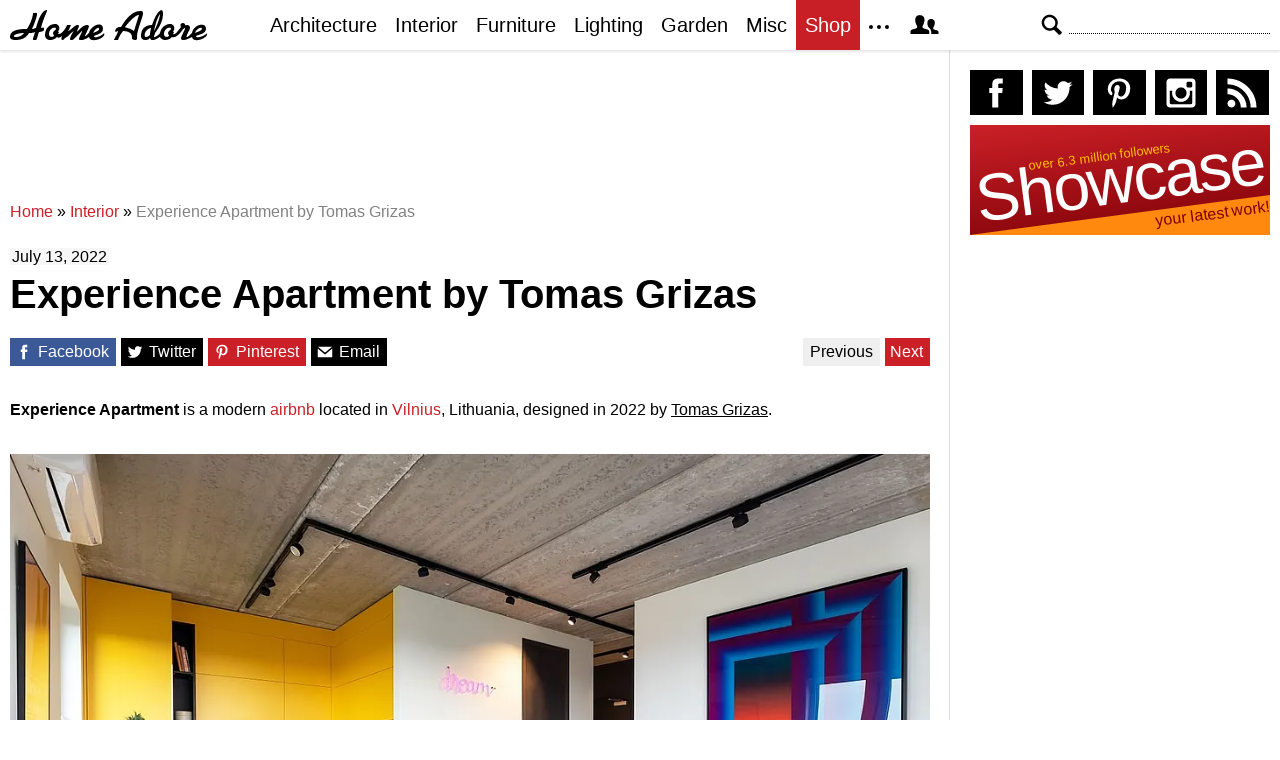

--- FILE ---
content_type: text/html; charset=UTF-8
request_url: https://homeadore.com/2022/07/13/experience-apartment-by-tomas-grizas/
body_size: 14529
content:
<!DOCTYPE html>
<html lang="en">
    <head>
    	<meta charset="UTF-8">
	<meta name="viewport" content="width=device-width, height=device-height, initial-scale=1.0, minimum-scale=1.0">
	<meta http-equiv="Content-Type" content="text/html; charset=UTF-8" />
    	<title>Experience Apartment by Tomas Grizas | HomeAdore</title>

	<link rel="preconnect" href="https://s.homeadore.com">
        <link rel="preconnect" href="https://i.homeadore.com">

	<link rel="stylesheet" href="https://s.homeadore.com/css/style-20251015.min.css" as="style">

            	    	    	
        <script defer src="https://s.homeadore.com/js/jquery-3.6.1.min.js" type="text/javascript"></script>
	<script defer src="https://s.homeadore.com/js/4-8-2024.min.js?5" type="text/javascript"></script>

                        
    	<link rel="alternate" type="application/rss+xml" title="RSS 2.0" href="http://feeds.feedburner.com/homeadore">
        <link rel="shortcut icon" href="https://s.homeadore.com/i/favicon.svg" type="image/svg+xml">

    	<meta property="og:image" content="https://homeadore.com/wp-content/uploads/2022/07/001-experience-apartment-tomas-grizas-1390x927.jpg"/>
    	
		
	<meta name="description" content="Experience Apartment is a modern airbnb located in Vilnius, Lithuania, designed in 2022 by Tomas Grizas." />
	<meta name="robots" content="max-image-preview:large" />
	<meta name="author" content="Mat Watts"/>
	<meta name="keywords" content="airbnb,apartment,hotel,lithuania,modern interior design,tomas grizas,vilnius,interior" />
	<link rel="canonical" href="https://homeadore.com/2022/07/13/experience-apartment-by-tomas-grizas/" />
	<meta name="generator" content="All in One SEO (AIOSEO) 4.9.2" />
		<meta property="og:locale" content="en_US" />
		<meta property="og:site_name" content="HomeAdore" />
		<meta property="og:type" content="article" />
		<meta property="og:title" content="Experience Apartment by Tomas Grizas | HomeAdore" />
		<meta property="og:description" content="Experience Apartment is a modern airbnb located in Vilnius, Lithuania, designed in 2022 by Tomas Grizas." />
		<meta property="og:url" content="https://homeadore.com/2022/07/13/experience-apartment-by-tomas-grizas/" />
		<meta property="og:image" content="https://homeadore.com/wp-content/uploads/2022/07/001-experience-apartment-tomas-grizas.jpg" />
		<meta property="og:image:secure_url" content="https://homeadore.com/wp-content/uploads/2022/07/001-experience-apartment-tomas-grizas.jpg" />
		<meta property="og:image:width" content="1390" />
		<meta property="og:image:height" content="927" />
		<meta property="article:published_time" content="2022-07-13T08:02:23+00:00" />
		<meta property="article:modified_time" content="2022-07-06T14:39:39+00:00" />
		<meta property="article:publisher" content="https://facebook.com/homeadore" />
		<meta name="twitter:card" content="summary" />
		<meta name="twitter:site" content="@homeadore" />
		<meta name="twitter:title" content="Experience Apartment by Tomas Grizas | HomeAdore" />
		<meta name="twitter:description" content="Experience Apartment is a modern airbnb located in Vilnius, Lithuania, designed in 2022 by Tomas Grizas." />
		<meta name="twitter:creator" content="@homeadore" />
		<meta name="twitter:image" content="https://homeadore.com/wp-content/uploads/2022/07/001-experience-apartment-tomas-grizas.jpg" />
		<script type="application/ld+json" class="aioseo-schema">
			{"@context":"https:\/\/schema.org","@graph":[{"@type":"Article","@id":"https:\/\/homeadore.com\/2022\/07\/13\/experience-apartment-by-tomas-grizas\/#article","name":"Experience Apartment by Tomas Grizas | HomeAdore","headline":"Experience Apartment by Tomas Grizas","author":{"@id":"https:\/\/homeadore.com\/author\/admin\/#author"},"publisher":{"@id":"https:\/\/homeadore.com\/#organization"},"image":{"@type":"ImageObject","url":"https:\/\/homeadore.com\/wp-content\/uploads\/2022\/07\/001-experience-apartment-tomas-grizas.jpg","width":1390,"height":927},"datePublished":"2022-07-13T08:02:23+00:00","dateModified":"2022-07-06T14:39:39+00:00","inLanguage":"en-US","mainEntityOfPage":{"@id":"https:\/\/homeadore.com\/2022\/07\/13\/experience-apartment-by-tomas-grizas\/#webpage"},"isPartOf":{"@id":"https:\/\/homeadore.com\/2022\/07\/13\/experience-apartment-by-tomas-grizas\/#webpage"},"articleSection":"Interior, airbnb, apartment, hotel, lithuania, Modern Interior Design, Tomas Grizas, vilnius"},{"@type":"BreadcrumbList","@id":"https:\/\/homeadore.com\/2022\/07\/13\/experience-apartment-by-tomas-grizas\/#breadcrumblist","itemListElement":[{"@type":"ListItem","@id":"https:\/\/homeadore.com#listItem","position":1,"name":"Home","item":"https:\/\/homeadore.com","nextItem":{"@type":"ListItem","@id":"https:\/\/homeadore.com\/category\/interior\/#listItem","name":"Interior"}},{"@type":"ListItem","@id":"https:\/\/homeadore.com\/category\/interior\/#listItem","position":2,"name":"Interior","item":"https:\/\/homeadore.com\/category\/interior\/","nextItem":{"@type":"ListItem","@id":"https:\/\/homeadore.com\/2022\/07\/13\/experience-apartment-by-tomas-grizas\/#listItem","name":"Experience Apartment by Tomas Grizas"},"previousItem":{"@type":"ListItem","@id":"https:\/\/homeadore.com#listItem","name":"Home"}},{"@type":"ListItem","@id":"https:\/\/homeadore.com\/2022\/07\/13\/experience-apartment-by-tomas-grizas\/#listItem","position":3,"name":"Experience Apartment by Tomas Grizas","previousItem":{"@type":"ListItem","@id":"https:\/\/homeadore.com\/category\/interior\/#listItem","name":"Interior"}}]},{"@type":"Organization","@id":"https:\/\/homeadore.com\/#organization","name":"HomeAdore.com","description":"Architecture, Home Design, Decorating and Remodeling Ideas","url":"https:\/\/homeadore.com\/","logo":{"@type":"ImageObject","url":"https:\/\/pbs.twimg.com\/profile_images\/574694780942180353\/a9-g9eWP_400x400.png","@id":"https:\/\/homeadore.com\/2022\/07\/13\/experience-apartment-by-tomas-grizas\/#organizationLogo"},"image":{"@id":"https:\/\/homeadore.com\/2022\/07\/13\/experience-apartment-by-tomas-grizas\/#organizationLogo"},"sameAs":["https:\/\/twitter.com\/homeadore","https:\/\/instagram.com\/homeadore","https:\/\/pinterest.com\/homeadore"]},{"@type":"Person","@id":"https:\/\/homeadore.com\/author\/admin\/#author","url":"https:\/\/homeadore.com\/author\/admin\/","name":"Mat Watts","image":{"@type":"ImageObject","@id":"https:\/\/homeadore.com\/2022\/07\/13\/experience-apartment-by-tomas-grizas\/#authorImage","url":"https:\/\/secure.gravatar.com\/avatar\/e1507b2e6f3fcf36ce56753db8b51447e45d4a4adbf93ba8a54c41aad9364986?s=96&d=mm&r=g","width":96,"height":96,"caption":"Mat Watts"}},{"@type":"WebPage","@id":"https:\/\/homeadore.com\/2022\/07\/13\/experience-apartment-by-tomas-grizas\/#webpage","url":"https:\/\/homeadore.com\/2022\/07\/13\/experience-apartment-by-tomas-grizas\/","name":"Experience Apartment by Tomas Grizas | HomeAdore","description":"Experience Apartment is a modern airbnb located in Vilnius, Lithuania, designed in 2022 by Tomas Grizas.","inLanguage":"en-US","isPartOf":{"@id":"https:\/\/homeadore.com\/#website"},"breadcrumb":{"@id":"https:\/\/homeadore.com\/2022\/07\/13\/experience-apartment-by-tomas-grizas\/#breadcrumblist"},"author":{"@id":"https:\/\/homeadore.com\/author\/admin\/#author"},"creator":{"@id":"https:\/\/homeadore.com\/author\/admin\/#author"},"image":{"@type":"ImageObject","url":"https:\/\/homeadore.com\/wp-content\/uploads\/2022\/07\/001-experience-apartment-tomas-grizas.jpg","@id":"https:\/\/homeadore.com\/2022\/07\/13\/experience-apartment-by-tomas-grizas\/#mainImage","width":1390,"height":927},"primaryImageOfPage":{"@id":"https:\/\/homeadore.com\/2022\/07\/13\/experience-apartment-by-tomas-grizas\/#mainImage"},"datePublished":"2022-07-13T08:02:23+00:00","dateModified":"2022-07-06T14:39:39+00:00"},{"@type":"WebSite","@id":"https:\/\/homeadore.com\/#website","url":"https:\/\/homeadore.com\/","name":"HomeAdore","description":"Architecture, Home Design, Decorating and Remodeling Ideas","inLanguage":"en-US","publisher":{"@id":"https:\/\/homeadore.com\/#organization"}}]}
		</script>
		

<link rel="alternate" title="oEmbed (JSON)" type="application/json+oembed" href="https://homeadore.com/wp-json/oembed/1.0/embed?url=https%3A%2F%2Fhomeadore.com%2F2022%2F07%2F13%2Fexperience-apartment-by-tomas-grizas%2F" />
<link rel="alternate" title="oEmbed (XML)" type="text/xml+oembed" href="https://homeadore.com/wp-json/oembed/1.0/embed?url=https%3A%2F%2Fhomeadore.com%2F2022%2F07%2F13%2Fexperience-apartment-by-tomas-grizas%2F&#038;format=xml" />
<style id='wp-img-auto-sizes-contain-inline-css' type='text/css'>
img:is([sizes=auto i],[sizes^="auto," i]){contain-intrinsic-size:3000px 1500px}
/*# sourceURL=wp-img-auto-sizes-contain-inline-css */
</style>
<style id='wp-emoji-styles-inline-css' type='text/css'>

	img.wp-smiley, img.emoji {
		display: inline !important;
		border: none !important;
		box-shadow: none !important;
		height: 1em !important;
		width: 1em !important;
		margin: 0 0.07em !important;
		vertical-align: -0.1em !important;
		background: none !important;
		padding: 0 !important;
	}
/*# sourceURL=wp-emoji-styles-inline-css */
</style>
<link rel="https://api.w.org/" href="https://homeadore.com/wp-json/" /><link rel="alternate" title="JSON" type="application/json" href="https://homeadore.com/wp-json/wp/v2/posts/256737" /><link rel='shortlink' href='https://homeadore.com/?p=256737' />
<script type="text/javascript">var ajax_url = "https://homeadore.com/wp-admin/admin-ajax.php";</script>
<script async crossorigin="anonymous" src="https://pagead2.googlesyndication.com/pagead/js/adsbygoogle.js?client=ca-pub-1022153874214545"></script>
<script async src="https://s.homeadore.com/js/lazyhtml.min.js"></script>

<script type="text/javascript">

  window.onload = () => {
    const handlePushNotifications = () => {
      if (document.cookie.includes('FCCDCF=')) {
        initializePushNotifications().then(() => {
          const subscribeButton = document.getElementById("subscribe-button");
          if (subscribeButton && typeof sb !== 'undefined') {
            subscribeButton.addEventListener("click", handleSubscriptionAction);
          }
        });
      } else {
        setTimeout(handlePushNotifications, 1000);
      }
    };

    setTimeout(handlePushNotifications, 1000);
  };

</script>

    </head>

    <body>
    <svg style="display: none;">
	<defs>
		<path id="shape-logo" d="M31 18c1,0 2,-1 3,0 0,1 0,2 0,2 0,1 -3,2 -5,2 -1,2 -2,8 -3,8 -5,0 -3,0 -1,-8 -2,1 -4,1 -6,1 -3,5 -7,7 -14,7 -3,0 -5,-1 -5,-3 0,-8 12,-8 17, -8 3,-5 5,-9 6,-15 0,0 0,-1 0,-1 4,0 4,-1 4,2 -1,4 -3,10 -5,14 1,0 4,-1 4,-1 1,-4 5,-18 11,-18 1,0 -4,9 -6,18zm16 9c-2,2 -4,3 -7,3 -3,0 -5, -2 -5,-5 0,-6 4,-11 10,-11 4,0 5,4 4,6 0,0 0,0 -1,1 1,1 1,2 0,3 1,0 1,0 1,0 3,0 7,-6 8,-9l4 0c-1,2 -2,5 -3,6l0 0c2,0 7,-6 9,-6 1,0 2,0 2,1 0, 1 -2,4 -2,6 2,-2 6,-7 10,-7 1,0 2,1 2,1 0,2 -4,9 -4,10 0,1 4,-3 4,-3 1,-7 14,-13 14,-4 0,5 -8,6 -9,7 0,3 8,0 10,-3 3,5 -14,11 -15,4 0,0 -3,2 -4, 2 -1,1 -3,1 -4,1 -1,0 -2,0 -2,-1 0,-2 4,-8 3,-8 0,0 -6,6 -7,7 -1,1 -2,2 -3,2 -1,0 -2,0 -2,-1 0,-2 4,-9 4,-8 -1,0 -6,5 -7,6 -1,0 -4,3 -4,3 -3,0 -1, -3 -1,-4l0 0c0,0 -3,3 -5,1zm61 -6c-1,0 -2,1 -2,1 -2,0 0,-4 1,-4 1,-1 2,-1 4,-1 3,-5 10,-16 19,-16 2,0 3,0 3,3 -1,5 -6,17 -6,22 0,1 0,1 0,2 0,1 0, 2 -2,2 -4,0 -3,-3 -3,-3 0,-5 -6,-6 -9,-6 -3,4 -4,6 -5,9l-4 0c0,0 0,0 0,0 0,-1 4,-7 4,-9zm55 0c1,1 1,2 0,3 2,2 7,-6 8,-7 -1,-1 -1,-4 2,-4 1,0 2,1 2, 1 0,2 1,1 2,1 2,0 3,1 3,3 0,2 -5,9 -3,9 1,0 4,-3 5,-4 1,-8 14,-12 14,-4 0,5 -9,6 -10,7 0,3 9,0 11,-3 2,5 -14,11 -15,4 -2,1 -6,3 -8,3 -2,0 -3,0 -3, -2 0,-1 4,-9 4,-9 0,-1 0,-1 0,-1 -1,0 -1,1 -2,1 -1,2 -7,10 -11,8 -2,2 -4,3 -7,3 -2,0 -4,-1 -5,-3 -1,0 -4,3 -7,3 -2,0 -2,0 -3,-2 -2,2 -3,2 -5,2 -3, 0 -4,-2 -4,-4 0,-7 4,-11 11,-11 1,-3 3,-8 5,-11 2,-3 6,-7 6,0 0,7 -4,14 -8,19 0,1 -1,3 -1,3 0,1 0,1 1,1 0,0 4,-2 5,-4 1,-5 5,-9 10,-9 4,0 5,4 4, 6 0,0 0,0 -1,1zm-149 2c-3,0 -10,1 -10,3 0,1 1,1 2,1 3,0 6,-1 8,-4zm30 3c0,-1 -1,-2 -1,-3 0,-2 3,-3 3,-4 0,-3 -7,-1 -7,5 0,4 4,3 5,2zm39 -3c2,-1 6, -2 6,-4 0,-3 -4,0 -6,4zm41 -2l5 -16c0,0 0,0 0,0 -5,0 -14,12 -14,12 1,1 5,1 9,4zm20 0c2,-3 6,-13 6,-17l0 0c-3,4 -5,12 -6,17zm-8 6c1,0 4,-1 4,-3 0, -2 1,-5 1,-6 0,0 -2,0 -4,2 -3,3 -3,7 -1,7zm23 -1c0,-1 -1,-2 -1,-3 0,-2 3,-3 3,-4 0,-3 -7,-1 -7,5 0,4 4,3 5,2zm26 -3c2,-1 6,-2 7,-4 0,-3 -6,0 -7,4z"/>
		<path id="shape-search" d="M28.072 24.749l-6.046-6.046c0.912-1.499 1.437-3.256 1.437-5.139 0-5.466-4.738-10.203-10.205-10.203-5.466 0-9.898 4.432-9.898 9.898 0 5.467 4.736 10.205 10.203 10.205 1.818 0 3.52-0.493 4.984-1.349l6.078 6.080c0.597 0.595 1.56 0.595 2.154 0l1.509-1.507c0.594-0.595 0.378-1.344-0.216-1.938zM6.406 13.258c0-3.784 3.067-6.853 6.851-6.853 3.786 0 7.158 3.373 7.158 7.158s-3.067 6.853-6.853 6.853-7.157-3.373-7.157-7.158z"/>
		<path id="shape-facebook" d="M204.067,184.692h-43.144v70.426h43.144V462h82.965V254.238h57.882l6.162-69.546h-64.044 c0,0,0-25.97,0-39.615c0-16.398,3.302-22.89,19.147-22.89c12.766,0,44.896,0,44.896,0V50c0,0-47.326,0-57.441,0 c-61.734,0-89.567,27.179-89.567,79.231C204.067,174.566,204.067,184.692,204.067,184.692z"/>
		<path id="shape-twitter" d="M462,128.223c-15.158,6.724-31.449,11.269-48.547,13.31c17.449-10.461,30.854-27.025,37.164-46.764 c-16.333,9.687-34.422,16.721-53.676,20.511c-15.418-16.428-37.386-26.691-61.698-26.691c-54.56,0-94.668,50.916-82.337,103.787 c-70.25-3.524-132.534-37.177-174.223-88.314c-22.142,37.983-11.485,87.691,26.158,112.85c-13.854-0.438-26.891-4.241-38.285-10.574 c-0.917,39.162,27.146,75.781,67.795,83.949c-11.896,3.237-24.926,3.978-38.17,1.447c10.754,33.58,41.972,58.018,78.96,58.699 C139.604,378.282,94.846,390.721,50,385.436c37.406,23.982,81.837,37.977,129.571,37.977c156.932,0,245.595-132.551,240.251-251.435 C436.339,160.061,450.668,145.174,462,128.223z"/>
		<path id="shape-pinterest" d="M265.653,50C153.22,50,96.526,130.612,96.526,197.833c0,40.702,15.411,76.914,48.462,90.41 c5.418,2.215,10.275,0.077,11.846-5.924c1.093-4.153,3.681-14.631,4.835-18.991c1.584-5.936,0.97-8.018-3.403-13.191 c-9.53-11.242-15.621-25.795-15.621-46.408c0-59.806,44.746-113.343,116.515-113.343c63.549,0,98.465,38.831,98.465,90.69 c0,68.234-30.198,125.824-75.026,125.824c-24.759,0-43.29-20.475-37.351-45.585c7.115-29.981,20.894-62.334,20.894-83.975 c0-19.37-10.398-35.527-31.918-35.527c-25.308,0-45.639,26.182-45.639,61.254c0,22.337,7.549,37.446,7.549,37.446 s-25.898,109.737-30.439,128.954c-9.043,38.273-1.361,85.193-0.708,89.931c0.38,2.809,3.989,3.476,5.621,1.354 c2.335-3.047,32.479-40.26,42.726-77.441c2.9-10.528,16.648-65.049,16.648-65.049c8.221,15.683,32.251,29.497,57.805,29.497 c76.075,0,127.688-69.354,127.688-162.187C415.474,115.374,356.018,50,265.653,50z"/>
		<path id="shape-instagram" d="M414.474,224.292h-35.869 c2.613,10.145,4.156,20.744,4.156,31.699c0,70.023-56.752,126.773-126.761,126.773s-126.763-56.75-126.763-126.773 c0-10.955,1.549-21.555,4.162-31.699H97.53V398.61c0,8.742,7.096,15.832,15.86,15.832h285.219c8.766,0,15.864-7.09,15.864-15.832 V224.292z M414.474,113.378c0-8.75-7.099-15.846-15.864-15.846h-47.526c-8.756,0-15.846,7.096-15.846,15.846v47.545 c0,8.744,7.09,15.846,15.846,15.846h47.526c8.766,0,15.864-7.102,15.864-15.846V113.378z M256,176.769 c-43.763,0-79.233,35.463-79.233,79.223c0,43.756,35.471,79.24,79.233,79.24c43.759,0,79.237-35.484,79.237-79.24 C335.237,212.231,299.759,176.769,256,176.769 M414.474,461.999H97.53c-26.246,0-47.53-21.289-47.53-47.557V97.532 c0-26.254,21.284-47.531,47.53-47.531h316.943c26.25,0,47.526,21.277,47.526,47.531v316.91 C462,440.71,440.724,461.999,414.474,461.999"/>
		<path id="shape-rss" d="M161.757,406.249c0,30.791-24.96,55.751-55.75,55.751c-30.79,0-55.751-24.96-55.751-55.751	s24.961-55.75,55.751-55.75C136.796,350.499,161.757,375.458,161.757,406.249z M50.256,190.424v82.593 C153.994,274.083,238.172,358.261,239.238,462h82.593C320.764,312.48,199.774,191.491,50.256,190.424z M50.256,132.602 c87.695,0.381,170.084,34.695,232.135,96.747c62.175,62.173,96.506,144.764,96.754,232.651h82.6 C461.228,234.858,277.333,50.794,50.256,50V132.602z"/>
		<path id="shape-member" d="M461.957,393.573H355.559c-0.005-115.799-57.887-60.76-57.887-162.232c0-36.629,23.98-56.51,54.772-56.51  c45.495,0,77.158,43.439,34.075,124.666c-14.153,26.684,15.072,33.025,46.469,40.268  C464.372,347.003,461.957,363.55,461.957,393.573z M289.119,325.89c-39.492-9.109-76.254-17.086-58.45-50.652  c54.192-102.17,14.364-156.811-42.862-156.811c-58.354,0-97.202,56.736-42.861,156.811c18.337,33.771-19.809,41.738-58.452,50.652  c-39.476,9.105-36.439,29.918-36.439,67.684h275.505C325.559,355.808,328.596,334.995,289.119,325.89z" />
		<path id="shape-envelope" d="M256.017,273.436L50.847,103.407h410.904L256.017,273.436z M255.983,328.898L50,158.244v250.349h412 V158.653L255.983,328.898z"/>
		<polygon id="shape-plus" points="462,209.528 302.471,209.528 302.471,50 209.529,50 209.529,209.528 50,209.528 50,302.47 209.529,302.47 209.529,462 302.471,462 302.471,302.47 462,302.47 "/>
		<path id="shape-stumbleupon" d="M277.803,216.512l27.146,15.116l42.961-14.528v-29.116c0-50.208-41.99-89.303-91.91-89.303 c-49.738,0-91.911,36.552-91.911,88.759c0,52.208,0,133.029,0,133.029c0,12.041-9.762,21.803-21.803,21.803 c-12.041,0-21.803-9.762-21.803-21.803v-56.375H50c0,0,0,56.463,0,57.127c0,50.865,41.233,92.099,92.099,92.099 c50.419,0,91.388-40.528,92.099-90.777V191.155c0-12.041,9.762-21.803,21.803-21.803s21.803,9.762,21.803,21.803V216.512z M391.517,264.094v59.007c0,12.041-9.763,21.803-21.803,21.803c-12.041,0-21.804-9.762-21.804-21.803v-57.885l-42.961,14.528 l-27.146-15.115v57.408c0.44,50.484,41.509,91.282,92.099,91.282c50.866,0,92.099-41.233,92.099-92.099c0-0.664,0-57.127,0-57.127 H391.517z"/>	</defs>
    </svg>
    
	<header>

		<section id="menu">

 			<section id="search" role="search">

        				<button type="button" id="search_toggle" aria-label="Search">
          					<svg viewBox="0 0 30 30" id="shape_search">
							<use xlink:href="#shape-search"></use>
						</svg>
					</button>   				

					<div>
						<form action="/">
							<span class="screen-reader" id="search_label">Search</span>
        						<input id="q" type="text" name="s" value="" autocomplete="off" aria-labelledby="search_label" />
        						<input type="submit" value="Search" class="screen-reader" />
						</form>
					</div>

  			</section>
		
			<button type="button" id="nav_toggle" aria-label="Menu">
				<span class="bar"></span>
				<span class="bar"></span>
				<span class="bar"></span>
			</button>		

			<a href="/" id="logo" aria-label="Home Page">
				<svg viewBox="0 0 197 31">
					<title>HomeAdore</title>
					<use xlink:href="#shape-logo"></use>
				</svg>
			</a>

			<nav id="nav_top">
				<ul>
					<li><a href="/category/architecture/" aria-label="Category - Architecture">Architecture</a>
						<ul>
							<li><a href="/tag/modern-house/" aria-label="Modern architecture">Modern Houses</a></li>
							<li><a href="/tag/contemporary-house/" aria-label="Contemporary architecture">Contemporary Houses</a></li>
							<li><a href="/tag/midcentury-house/" aria-label="Midcentury architecture">Midcentury Houses</a></li>
							<li><a href="/tag/traditional-house/" aria-label="Traditional architecture">Traditional Houses</a></li>
							<li><a href="/tag/farmhouse/" aria-label="Tag - Farmhouse">Farmhouses</a></li>
							<li><a href="/tag/barn-house/" aria-label="Tag - Barn House">Barn Houses</a></li>
							<li><a href="/tag/beach-house/" aria-label="Tag - Beach House">Beach Houses</a></li>
							<li><a href="/tag/cottage/" aria-label="Tag - Cottage">Cottages</a></li>
							<li><a href="/tag/chalet/" aria-label="Tag - Chalet">Chalets</a></li>
						</ul>
					</li>
					<li><a href="/category/interior/" aria-label="Category - Interiors">Interior</a>
						<ul>
							<li><a href="/tag/modern-interior-design/" aria-label="Modern interiors">Modern</a></li>
							<li><a href="/tag/contemporary-interior-design/" aria-label="Contemporary interiors">Contemporary</a></li>
							<li><a href="/tag/industrial-interior-design/" aria-label="Industrial interiors">Industrial</a></li>
							<li><a href="/tag/eclectic-interior-design/" aria-label="Eclectic interiors">Eclectic</a></li>
							<li><a href="/tag/midcentury-interior-design/" aria-label="Midcentury interiors">Midcentury</a></li>
							<li><a href="/tag/traditional-interior-design/" aria-label="Traditional interiors">Traditional</a></li>
							<li><a href="/tag/farmhouse-interior-design/" aria-label="Farm interiors">Farmhouse</a></li>
							<li><a href="/tag/rustic-interior-design/" aria-label="Rustic interiors">Rustic</a></li>
							<li><a href="/tag/beach-style-interior-design/" aria-label="Beach style interiors">Beach Style</a></li>
							<li><a href="/tag/mediterranean-interior-design/" aria-label="Mediterranean interiors">Mediterranean</a></li>
							<li><a href="/tag/asian-interior-design/" aria-label="Asian interiors">Asian</a></li>
						</ul>
					</li>
					<li><a href="/category/furniture/" aria-label="Furniture design">Furniture</a></li>
					<li><a href="/category/lighting/" aria-label="Lighting design">Lighting</a></li>
					<li><a href="/category/garden-design/" aria-label="Gardens and landscape design">Garden</a></li>
					<li><a href="/category/misc/" aria-label="Miscellaneous">Misc</a></li>
					<li><a href="//shop.homeadore.com/" target="_blank" style="background:#c81f26;color:#fff" rel="noopener" aria-label="Shop Interior Decor">Shop</a></li>
					<li id="more_button"><span>
						<svg height="7" width="20" fill="#000000">
  							<circle cx="2" cy="2" r="2" />
							<circle cx="10" cy="2" r="2" />
							<circle cx="18" cy="2" r="2" />
						</svg>
					</span>
						<ul>
							<li><a href="/upload/" aria-label="Submit your project">Submit Works</a></li>
							<li><a href="/contact/" aria-label="Get in touch with us">Contact</a></li>
						</ul>
					</li>
					<li id="member_button">
						<span>
							<svg viewBox="0 0 512 512">
								<title>Member Area</title>
								<use xlink:href="#shape-member"></use>
							</svg>
						</span>
						<a href="javascript:" class="signin" aria-label="Log in">Sign in</a>
						<ul>
							<li><a href="https://homeadore.com/collections/" aria-label="Your collections">Collections</a></li>
							<li><a href="https://homeadore.com/settings/" aria-label="Your settings">Settings</a></li>
							<li><a href="https://homeadore.com/wp-login.php?action=logout&amp;redirect_to=https%3A%2F%2Fhomeadore.com&amp;_wpnonce=1923bd1db0" aria-label="Log out">Sign out</a></li>
						</ul>
					<li>
				</ul>
			</nav>

		</section>

	</header>
	
	<div class="wrapper" data-xthreshold="250">

		<div class="grid group">

			<section class="grid-left">

				<div class="grid-left-inner">

									

					
			<style>
                                .googlesw {
                                      display:none;
                                }


				@media all and (min-width: 1024px) {
					.googlesw {
						display:block;
						min-height:90px;
						margin:20px 0;
					}
				}
				
			</style>

                <div class="lazyhtml googlesw" data-lazyhtml>
                <script type="text/lazyhtml">
                <!--
                <ins class="adsbygoogle googlesw" data-ad-client="ca-pub-1022153874214545" data-ad-slot="8234096085" data-ad-format="horizontal" data-full-width-responsive="true"></ins>
                <script type="text/javascript" data-cookiescript="accepted" data-cookiecategory="targeting">(adsbygoogle = window.adsbygoogle || []).push({});</script>
                -->
                </script>
                </div>
                
					<div class="aioseo-breadcrumbs"><span class="aioseo-breadcrumb">
	<a href="https://homeadore.com" title="Home">Home</a>
</span><span class="aioseo-breadcrumb-separator">»</span><span class="aioseo-breadcrumb">
	<a href="https://homeadore.com/category/interior/" title="Interior">Interior</a>
</span><span class="aioseo-breadcrumb-separator">»</span><span class="aioseo-breadcrumb">
	<a href="https://homeadore.com/2022/07/13/experience-apartment-by-tomas-grizas/" title="Experience Apartment by Tomas Grizas">Experience Apartment by Tomas Grizas</a>
</span></div>						
					<article class="post inner" data-id="256737" aria-label="Project title">
					
						<time datetime="2022-07-13">July 13, 2022</time>

						<h1>Experience Apartment by Tomas Grizas</h1>

						<div class="share">

							<a href="http://www.facebook.com/sharer/sharer.php?u=https://homeadore.com/2022/07/13/experience-apartment-by-tomas-grizas/" rel="external noreferrer nofollow" class="pic_facebook" data-link="facebook" aria-label="Share on Facebook">
									<span>
										<svg viewBox="0 0 512 512">
											<title>Share on Facebook</title>
											<use xlink:href="#shape-facebook"></use>
										</svg>
									</span>
									<abbr>
										Facebook
									</abbr>
							</a>

							<a href="https://twitter.com/intent/tweet?original_referer=https://www.homeadore.com&source=tweetbutton&text=Experience+Apartment+by+Tomas+Grizas&url=https://homeadore.com/2022/07/13/experience-apartment-by-tomas-grizas/&via=homeadore" rel="external noreferrer nofollow" class="pic_twitter" data-link="twitter" aria-label="Share on Twitter">
									<span>
										<svg viewBox="0 0 512 512">
											<title>Share on Twitter</title>
											<use xlink:href="#shape-twitter"></use>
										</svg>
									</span>
									<abbr>
										Twitter
									</abbr>
							</a>

							<a href="https://pinterest.com/pin/create/button/?url=https://homeadore.com/2022/07/13/experience-apartment-by-tomas-grizas/&amp;media=&amp;media=https://homeadore.com/wp-content/uploads/2022/07/001-experience-apartment-tomas-grizas-1390x927.jpg&amp;description=Experience+Apartment+by+Tomas+Grizas" rel="external noreferrer nofollow" class="pic_pinterest" data-link="pinterest" aria-label="Share on Pinterest">
									<span>
										<svg viewBox="0 0 512 512">
											<title>Share on Pinterest</title>
											<use xlink:href="#shape-pinterest"></use>
										</svg>
									</span>
									<abbr>
										Pinterest
									</abbr>
							</a>

							<a href="javascript:;" class="pic_mail" data-link="mail" aria-label="Share via email">
									<span>
										<svg viewBox="0 0 512 512">
											<title>Share with a Friend</title>
											<use xlink:href="#shape-envelope"></use>
										</svg>
									</span>
									<abbr>
										Email
									</abbr>
							</a>

							<div class="navifast">
							<a class="prev" href="https://homeadore.com/2022/07/13/hygge-by-claudio-tognacca/" rel="next">Previous</a><a class="next" href="https://homeadore.com/2022/07/13/tips-to-protect-your-hvac-during-home-remodeling/" rel="prev">Next</a>							</div>

						</div>

						<div class="short"><p><strong>Experience Apartment</strong> is a modern <a href="https://homeadore.com/tag/airbnb/" target="_blank" rel="noopener">airbnb</a> located in <a href="https://homeadore.com/tag/vilnius/" target="_blank" rel="noopener">Vilnius</a>, Lithuania, designed in 2022 by <u>Tomas Grizas</u>.</p>
</div><figure>
				<a href="javascript:" data-id="256740" data-href="https://homeadore.com/2022/07/13/experience-apartment-by-tomas-grizas/" aria-label="Experience Apartment by Tomas Grizas - Photography 1">
					<picture><source srcset="//i.homeadore.com/wp-content/uploads/2022/07/001-experience-apartment-tomas-grizas-1050x700.avif" media="(min-width: 481px)" type="image/avif"><source srcset="//i.homeadore.com/wp-content/uploads/2022/07/001-experience-apartment-tomas-grizas-1050x700.webp" media="(min-width: 481px)" type="image/webp"><source srcset="//i.homeadore.com/wp-content/uploads/2022/07/001-experience-apartment-tomas-grizas-1050x700.jpg" media="(min-width: 481px)" type="image/jpeg"><source srcset="//i.homeadore.com/wp-content/uploads/2022/07/001-experience-apartment-tomas-grizas-460x306.avif" media="(max-width: 480px)" type="image/avif"><source srcset="//i.homeadore.com/wp-content/uploads/2022/07/001-experience-apartment-tomas-grizas-460x306.webp" media="(max-width: 480px)" type="image/webp"><source srcset="//i.homeadore.com/wp-content/uploads/2022/07/001-experience-apartment-tomas-grizas-460x306.jpg" media="(max-width: 480px)" type="image/jpeg"><img src="//i.homeadore.com/wp-content/uploads/2022/07/001-experience-apartment-tomas-grizas-460x306.jpg" width="460" height="306" alt="Experience Apartment by Tomas Grizas - 1" fetchpriority="high" style="max-width:1050px"></picture>
				</a>
				<div>
					<a href="https://pinterest.com/pin/create/button/?url=https://homeadore.com/2022/07/13/experience-apartment-by-tomas-grizas/&media=//i.homeadore.com/wp-content/uploads/2022/07/001-experience-apartment-tomas-grizas-1050x700.jpg&description=Experience+Apartment+by+Tomas+Grizas" class="pic_pinterest" data-link="pinterest" aria-label="Pin this image">
						<span>
							<svg viewBox="0 0 512 512">
								<title>Pin on Pinterest</title>
								<use xlink:href="#shape-pinterest"></use>
							</svg>
						</span>
						<abbr>
							Pin
						</abbr>
					</a>
					<a href="javascript:;" class="pic_save" data-link="256740" aria-label="Save this image to your collection">
						<span>
							<svg viewBox="0 0 512 512">
								<title>Save Photo</title>
								<use xlink:href="#shape-plus"></use>
								</svg>
						</span>
						<abbr>
							Save
						</abbr>
					</a>
					<a href="javascript:;" class="pic_mail" data-link="mail" aria-label="Send this image via email">
						<span>
							<svg viewBox="0 0 512 512">
								<title>Email Photo</title>
								<use xlink:href="#shape-envelope"></use>
							</svg>
						</span>
						<abbr>
							Email
						</abbr>
					</a>
				</div>
			</figure>
<figure>
				<a href="javascript:" data-id="256742" data-href="https://homeadore.com/2022/07/13/experience-apartment-by-tomas-grizas/" aria-label="Experience Apartment by Tomas Grizas - Photography 2">
					<picture><source data-srcset="//i.homeadore.com/wp-content/uploads/2022/07/003-experience-apartment-tomas-grizas-1050x1502.avif" media="(min-width: 481px)" type="image/avif"><source data-srcset="//i.homeadore.com/wp-content/uploads/2022/07/003-experience-apartment-tomas-grizas-1050x1502.webp" media="(min-width: 481px)" type="image/webp"><source data-srcset="//i.homeadore.com/wp-content/uploads/2022/07/003-experience-apartment-tomas-grizas-1050x1502.jpg" media="(min-width: 481px)" type="image/jpeg"><source data-srcset="//i.homeadore.com/wp-content/uploads/2022/07/003-experience-apartment-tomas-grizas-460x658.avif" media="(max-width: 480px)" type="image/avif"><source data-srcset="//i.homeadore.com/wp-content/uploads/2022/07/003-experience-apartment-tomas-grizas-460x658.webp" media="(max-width: 480px)" type="image/webp"><source data-srcset="//i.homeadore.com/wp-content/uploads/2022/07/003-experience-apartment-tomas-grizas-460x658.jpg" media="(max-width: 480px)" type="image/jpeg"><img loading="lazy" class="lazy" data-src="//i.homeadore.com/wp-content/uploads/2022/07/003-experience-apartment-tomas-grizas-460x658.jpg" width="460" height="658" alt="Experience Apartment by Tomas Grizas - 2" decoding="async" style="max-width:1050px"></picture>
				</a>
				<div>
					<a href="https://pinterest.com/pin/create/button/?url=https://homeadore.com/2022/07/13/experience-apartment-by-tomas-grizas/&media=//i.homeadore.com/wp-content/uploads/2022/07/003-experience-apartment-tomas-grizas-1050x1502.jpg&description=Experience+Apartment+by+Tomas+Grizas" class="pic_pinterest" data-link="pinterest" aria-label="Pin this image">
						<span>
							<svg viewBox="0 0 512 512">
								<title>Pin on Pinterest</title>
								<use xlink:href="#shape-pinterest"></use>
							</svg>
						</span>
						<abbr>
							Pin
						</abbr>
					</a>
					<a href="javascript:;" class="pic_save" data-link="256742" aria-label="Save this image to your collection">
						<span>
							<svg viewBox="0 0 512 512">
								<title>Save Photo</title>
								<use xlink:href="#shape-plus"></use>
								</svg>
						</span>
						<abbr>
							Save
						</abbr>
					</a>
					<a href="javascript:;" class="pic_mail" data-link="mail" aria-label="Send this image via email">
						<span>
							<svg viewBox="0 0 512 512">
								<title>Email Photo</title>
								<use xlink:href="#shape-envelope"></use>
							</svg>
						</span>
						<abbr>
							Email
						</abbr>
					</a>
				</div>
			</figure>
<figure>
				<a href="javascript:" data-id="256743" data-href="https://homeadore.com/2022/07/13/experience-apartment-by-tomas-grizas/" aria-label="Experience Apartment by Tomas Grizas - Photography 3">
					<picture><source data-srcset="//i.homeadore.com/wp-content/uploads/2022/07/005-experience-apartment-tomas-grizas-1050x700.avif" media="(min-width: 481px)" type="image/avif"><source data-srcset="//i.homeadore.com/wp-content/uploads/2022/07/005-experience-apartment-tomas-grizas-1050x700.webp" media="(min-width: 481px)" type="image/webp"><source data-srcset="//i.homeadore.com/wp-content/uploads/2022/07/005-experience-apartment-tomas-grizas-1050x700.jpg" media="(min-width: 481px)" type="image/jpeg"><source data-srcset="//i.homeadore.com/wp-content/uploads/2022/07/005-experience-apartment-tomas-grizas-460x306.avif" media="(max-width: 480px)" type="image/avif"><source data-srcset="//i.homeadore.com/wp-content/uploads/2022/07/005-experience-apartment-tomas-grizas-460x306.webp" media="(max-width: 480px)" type="image/webp"><source data-srcset="//i.homeadore.com/wp-content/uploads/2022/07/005-experience-apartment-tomas-grizas-460x306.jpg" media="(max-width: 480px)" type="image/jpeg"><img loading="lazy" class="lazy" data-src="//i.homeadore.com/wp-content/uploads/2022/07/005-experience-apartment-tomas-grizas-460x306.jpg" width="460" height="306" alt="Experience Apartment by Tomas Grizas - 3" decoding="async" style="max-width:1050px"></picture>
				</a>
				<div>
					<a href="https://pinterest.com/pin/create/button/?url=https://homeadore.com/2022/07/13/experience-apartment-by-tomas-grizas/&media=//i.homeadore.com/wp-content/uploads/2022/07/005-experience-apartment-tomas-grizas-1050x700.jpg&description=Experience+Apartment+by+Tomas+Grizas" class="pic_pinterest" data-link="pinterest" aria-label="Pin this image">
						<span>
							<svg viewBox="0 0 512 512">
								<title>Pin on Pinterest</title>
								<use xlink:href="#shape-pinterest"></use>
							</svg>
						</span>
						<abbr>
							Pin
						</abbr>
					</a>
					<a href="javascript:;" class="pic_save" data-link="256743" aria-label="Save this image to your collection">
						<span>
							<svg viewBox="0 0 512 512">
								<title>Save Photo</title>
								<use xlink:href="#shape-plus"></use>
								</svg>
						</span>
						<abbr>
							Save
						</abbr>
					</a>
					<a href="javascript:;" class="pic_mail" data-link="mail" aria-label="Send this image via email">
						<span>
							<svg viewBox="0 0 512 512">
								<title>Email Photo</title>
								<use xlink:href="#shape-envelope"></use>
							</svg>
						</span>
						<abbr>
							Email
						</abbr>
					</a>
				</div>
			</figure>
                <div class="lazyhtml" data-lazyhtml>
                <script type="text/lazyhtml">
                <!--
                <ins class="adsbygoogle" style="display:block;margin-bottom:20px" data-ad-client="ca-pub-1022153874214545" data-ad-slot="5607932741" data-ad-format="auto" data-full-width-responsive="true"></ins>
                <script type="text/javascript" data-cookiescript="accepted" data-cookiecategory="targeting">(adsbygoogle = window.adsbygoogle || []).push({});</script>
                -->
                </script>
                </div>
                
<figure>
				<a href="javascript:" data-id="256744" data-href="https://homeadore.com/2022/07/13/experience-apartment-by-tomas-grizas/" aria-label="Experience Apartment by Tomas Grizas - Photography 4">
					<picture><source data-srcset="//i.homeadore.com/wp-content/uploads/2022/07/006-experience-apartment-tomas-grizas-1050x700.avif" media="(min-width: 481px)" type="image/avif"><source data-srcset="//i.homeadore.com/wp-content/uploads/2022/07/006-experience-apartment-tomas-grizas-1050x700.webp" media="(min-width: 481px)" type="image/webp"><source data-srcset="//i.homeadore.com/wp-content/uploads/2022/07/006-experience-apartment-tomas-grizas-1050x700.jpg" media="(min-width: 481px)" type="image/jpeg"><source data-srcset="//i.homeadore.com/wp-content/uploads/2022/07/006-experience-apartment-tomas-grizas-460x306.avif" media="(max-width: 480px)" type="image/avif"><source data-srcset="//i.homeadore.com/wp-content/uploads/2022/07/006-experience-apartment-tomas-grizas-460x306.webp" media="(max-width: 480px)" type="image/webp"><source data-srcset="//i.homeadore.com/wp-content/uploads/2022/07/006-experience-apartment-tomas-grizas-460x306.jpg" media="(max-width: 480px)" type="image/jpeg"><img loading="lazy" class="lazy" data-src="//i.homeadore.com/wp-content/uploads/2022/07/006-experience-apartment-tomas-grizas-460x306.jpg" width="460" height="306" alt="Experience Apartment by Tomas Grizas - 4" decoding="async" style="max-width:1050px"></picture>
				</a>
				<div>
					<a href="https://pinterest.com/pin/create/button/?url=https://homeadore.com/2022/07/13/experience-apartment-by-tomas-grizas/&media=//i.homeadore.com/wp-content/uploads/2022/07/006-experience-apartment-tomas-grizas-1050x700.jpg&description=Experience+Apartment+by+Tomas+Grizas" class="pic_pinterest" data-link="pinterest" aria-label="Pin this image">
						<span>
							<svg viewBox="0 0 512 512">
								<title>Pin on Pinterest</title>
								<use xlink:href="#shape-pinterest"></use>
							</svg>
						</span>
						<abbr>
							Pin
						</abbr>
					</a>
					<a href="javascript:;" class="pic_save" data-link="256744" aria-label="Save this image to your collection">
						<span>
							<svg viewBox="0 0 512 512">
								<title>Save Photo</title>
								<use xlink:href="#shape-plus"></use>
								</svg>
						</span>
						<abbr>
							Save
						</abbr>
					</a>
					<a href="javascript:;" class="pic_mail" data-link="mail" aria-label="Send this image via email">
						<span>
							<svg viewBox="0 0 512 512">
								<title>Email Photo</title>
								<use xlink:href="#shape-envelope"></use>
							</svg>
						</span>
						<abbr>
							Email
						</abbr>
					</a>
				</div>
			</figure>
<figure>
				<a href="javascript:" data-id="256749" data-href="https://homeadore.com/2022/07/13/experience-apartment-by-tomas-grizas/" aria-label="Experience Apartment by Tomas Grizas - Photography 5">
					<picture><source data-srcset="//i.homeadore.com/wp-content/uploads/2022/07/015-experience-apartment-tomas-grizas-1050x700.avif" media="(min-width: 481px)" type="image/avif"><source data-srcset="//i.homeadore.com/wp-content/uploads/2022/07/015-experience-apartment-tomas-grizas-1050x700.webp" media="(min-width: 481px)" type="image/webp"><source data-srcset="//i.homeadore.com/wp-content/uploads/2022/07/015-experience-apartment-tomas-grizas-1050x700.jpg" media="(min-width: 481px)" type="image/jpeg"><source data-srcset="//i.homeadore.com/wp-content/uploads/2022/07/015-experience-apartment-tomas-grizas-460x306.avif" media="(max-width: 480px)" type="image/avif"><source data-srcset="//i.homeadore.com/wp-content/uploads/2022/07/015-experience-apartment-tomas-grizas-460x306.webp" media="(max-width: 480px)" type="image/webp"><source data-srcset="//i.homeadore.com/wp-content/uploads/2022/07/015-experience-apartment-tomas-grizas-460x306.jpg" media="(max-width: 480px)" type="image/jpeg"><img loading="lazy" class="lazy" data-src="//i.homeadore.com/wp-content/uploads/2022/07/015-experience-apartment-tomas-grizas-460x306.jpg" width="460" height="306" alt="Experience Apartment by Tomas Grizas - 5" decoding="async" style="max-width:1050px"></picture>
				</a>
				<div>
					<a href="https://pinterest.com/pin/create/button/?url=https://homeadore.com/2022/07/13/experience-apartment-by-tomas-grizas/&media=//i.homeadore.com/wp-content/uploads/2022/07/015-experience-apartment-tomas-grizas-1050x700.jpg&description=Experience+Apartment+by+Tomas+Grizas" class="pic_pinterest" data-link="pinterest" aria-label="Pin this image">
						<span>
							<svg viewBox="0 0 512 512">
								<title>Pin on Pinterest</title>
								<use xlink:href="#shape-pinterest"></use>
							</svg>
						</span>
						<abbr>
							Pin
						</abbr>
					</a>
					<a href="javascript:;" class="pic_save" data-link="256749" aria-label="Save this image to your collection">
						<span>
							<svg viewBox="0 0 512 512">
								<title>Save Photo</title>
								<use xlink:href="#shape-plus"></use>
								</svg>
						</span>
						<abbr>
							Save
						</abbr>
					</a>
					<a href="javascript:;" class="pic_mail" data-link="mail" aria-label="Send this image via email">
						<span>
							<svg viewBox="0 0 512 512">
								<title>Email Photo</title>
								<use xlink:href="#shape-envelope"></use>
							</svg>
						</span>
						<abbr>
							Email
						</abbr>
					</a>
				</div>
			</figure>
<figure>
				<a href="javascript:" data-id="256746" data-href="https://homeadore.com/2022/07/13/experience-apartment-by-tomas-grizas/" aria-label="Experience Apartment by Tomas Grizas - Photography 6">
					<picture><source data-srcset="//i.homeadore.com/wp-content/uploads/2022/07/011-experience-apartment-tomas-grizas-1050x700.avif" media="(min-width: 481px)" type="image/avif"><source data-srcset="//i.homeadore.com/wp-content/uploads/2022/07/011-experience-apartment-tomas-grizas-1050x700.webp" media="(min-width: 481px)" type="image/webp"><source data-srcset="//i.homeadore.com/wp-content/uploads/2022/07/011-experience-apartment-tomas-grizas-1050x700.jpg" media="(min-width: 481px)" type="image/jpeg"><source data-srcset="//i.homeadore.com/wp-content/uploads/2022/07/011-experience-apartment-tomas-grizas-460x306.avif" media="(max-width: 480px)" type="image/avif"><source data-srcset="//i.homeadore.com/wp-content/uploads/2022/07/011-experience-apartment-tomas-grizas-460x306.webp" media="(max-width: 480px)" type="image/webp"><source data-srcset="//i.homeadore.com/wp-content/uploads/2022/07/011-experience-apartment-tomas-grizas-460x306.jpg" media="(max-width: 480px)" type="image/jpeg"><img loading="lazy" class="lazy" data-src="//i.homeadore.com/wp-content/uploads/2022/07/011-experience-apartment-tomas-grizas-460x306.jpg" width="460" height="306" alt="Experience Apartment by Tomas Grizas - 6" decoding="async" style="max-width:1050px"></picture>
				</a>
				<div>
					<a href="https://pinterest.com/pin/create/button/?url=https://homeadore.com/2022/07/13/experience-apartment-by-tomas-grizas/&media=//i.homeadore.com/wp-content/uploads/2022/07/011-experience-apartment-tomas-grizas-1050x700.jpg&description=Experience+Apartment+by+Tomas+Grizas" class="pic_pinterest" data-link="pinterest" aria-label="Pin this image">
						<span>
							<svg viewBox="0 0 512 512">
								<title>Pin on Pinterest</title>
								<use xlink:href="#shape-pinterest"></use>
							</svg>
						</span>
						<abbr>
							Pin
						</abbr>
					</a>
					<a href="javascript:;" class="pic_save" data-link="256746" aria-label="Save this image to your collection">
						<span>
							<svg viewBox="0 0 512 512">
								<title>Save Photo</title>
								<use xlink:href="#shape-plus"></use>
								</svg>
						</span>
						<abbr>
							Save
						</abbr>
					</a>
					<a href="javascript:;" class="pic_mail" data-link="mail" aria-label="Send this image via email">
						<span>
							<svg viewBox="0 0 512 512">
								<title>Email Photo</title>
								<use xlink:href="#shape-envelope"></use>
							</svg>
						</span>
						<abbr>
							Email
						</abbr>
					</a>
				</div>
			</figure>
                <div class="lazyhtml" data-lazyhtml>
                <script type="text/lazyhtml">
                <!--
                <ins class="adsbygoogle" style="display:block;margin-bottom:20px" data-ad-client="ca-pub-1022153874214545" data-ad-slot="5607932741" data-ad-format="auto" data-full-width-responsive="true"></ins>
                <script type="text/javascript" data-cookiescript="accepted" data-cookiecategory="targeting">(adsbygoogle = window.adsbygoogle || []).push({});</script>
                -->
                </script>
                </div>
                
<figure>
				<a href="javascript:" data-id="256745" data-href="https://homeadore.com/2022/07/13/experience-apartment-by-tomas-grizas/" aria-label="Experience Apartment by Tomas Grizas - Photography 7">
					<picture><source data-srcset="//i.homeadore.com/wp-content/uploads/2022/07/007-experience-apartment-tomas-grizas-1050x700.avif" media="(min-width: 481px)" type="image/avif"><source data-srcset="//i.homeadore.com/wp-content/uploads/2022/07/007-experience-apartment-tomas-grizas-1050x700.webp" media="(min-width: 481px)" type="image/webp"><source data-srcset="//i.homeadore.com/wp-content/uploads/2022/07/007-experience-apartment-tomas-grizas-1050x700.jpg" media="(min-width: 481px)" type="image/jpeg"><source data-srcset="//i.homeadore.com/wp-content/uploads/2022/07/007-experience-apartment-tomas-grizas-460x306.avif" media="(max-width: 480px)" type="image/avif"><source data-srcset="//i.homeadore.com/wp-content/uploads/2022/07/007-experience-apartment-tomas-grizas-460x306.webp" media="(max-width: 480px)" type="image/webp"><source data-srcset="//i.homeadore.com/wp-content/uploads/2022/07/007-experience-apartment-tomas-grizas-460x306.jpg" media="(max-width: 480px)" type="image/jpeg"><img loading="lazy" class="lazy" data-src="//i.homeadore.com/wp-content/uploads/2022/07/007-experience-apartment-tomas-grizas-460x306.jpg" width="460" height="306" alt="Experience Apartment by Tomas Grizas - 7" decoding="async" style="max-width:1050px"></picture>
				</a>
				<div>
					<a href="https://pinterest.com/pin/create/button/?url=https://homeadore.com/2022/07/13/experience-apartment-by-tomas-grizas/&media=//i.homeadore.com/wp-content/uploads/2022/07/007-experience-apartment-tomas-grizas-1050x700.jpg&description=Experience+Apartment+by+Tomas+Grizas" class="pic_pinterest" data-link="pinterest" aria-label="Pin this image">
						<span>
							<svg viewBox="0 0 512 512">
								<title>Pin on Pinterest</title>
								<use xlink:href="#shape-pinterest"></use>
							</svg>
						</span>
						<abbr>
							Pin
						</abbr>
					</a>
					<a href="javascript:;" class="pic_save" data-link="256745" aria-label="Save this image to your collection">
						<span>
							<svg viewBox="0 0 512 512">
								<title>Save Photo</title>
								<use xlink:href="#shape-plus"></use>
								</svg>
						</span>
						<abbr>
							Save
						</abbr>
					</a>
					<a href="javascript:;" class="pic_mail" data-link="mail" aria-label="Send this image via email">
						<span>
							<svg viewBox="0 0 512 512">
								<title>Email Photo</title>
								<use xlink:href="#shape-envelope"></use>
							</svg>
						</span>
						<abbr>
							Email
						</abbr>
					</a>
				</div>
			</figure>
<figure>
				<a href="javascript:" data-id="256748" data-href="https://homeadore.com/2022/07/13/experience-apartment-by-tomas-grizas/" aria-label="Experience Apartment by Tomas Grizas - Photography 8">
					<picture><source data-srcset="//i.homeadore.com/wp-content/uploads/2022/07/014-experience-apartment-tomas-grizas-1050x1575.avif" media="(min-width: 481px)" type="image/avif"><source data-srcset="//i.homeadore.com/wp-content/uploads/2022/07/014-experience-apartment-tomas-grizas-1050x1575.webp" media="(min-width: 481px)" type="image/webp"><source data-srcset="//i.homeadore.com/wp-content/uploads/2022/07/014-experience-apartment-tomas-grizas-1050x1575.jpg" media="(min-width: 481px)" type="image/jpeg"><source data-srcset="//i.homeadore.com/wp-content/uploads/2022/07/014-experience-apartment-tomas-grizas-460x690.avif" media="(max-width: 480px)" type="image/avif"><source data-srcset="//i.homeadore.com/wp-content/uploads/2022/07/014-experience-apartment-tomas-grizas-460x690.webp" media="(max-width: 480px)" type="image/webp"><source data-srcset="//i.homeadore.com/wp-content/uploads/2022/07/014-experience-apartment-tomas-grizas-460x690.jpg" media="(max-width: 480px)" type="image/jpeg"><img loading="lazy" class="lazy" data-src="//i.homeadore.com/wp-content/uploads/2022/07/014-experience-apartment-tomas-grizas-460x690.jpg" width="460" height="690" alt="Experience Apartment by Tomas Grizas - 8" decoding="async" style="max-width:1050px"></picture>
				</a>
				<div>
					<a href="https://pinterest.com/pin/create/button/?url=https://homeadore.com/2022/07/13/experience-apartment-by-tomas-grizas/&media=//i.homeadore.com/wp-content/uploads/2022/07/014-experience-apartment-tomas-grizas-1050x1575.jpg&description=Experience+Apartment+by+Tomas+Grizas" class="pic_pinterest" data-link="pinterest" aria-label="Pin this image">
						<span>
							<svg viewBox="0 0 512 512">
								<title>Pin on Pinterest</title>
								<use xlink:href="#shape-pinterest"></use>
							</svg>
						</span>
						<abbr>
							Pin
						</abbr>
					</a>
					<a href="javascript:;" class="pic_save" data-link="256748" aria-label="Save this image to your collection">
						<span>
							<svg viewBox="0 0 512 512">
								<title>Save Photo</title>
								<use xlink:href="#shape-plus"></use>
								</svg>
						</span>
						<abbr>
							Save
						</abbr>
					</a>
					<a href="javascript:;" class="pic_mail" data-link="mail" aria-label="Send this image via email">
						<span>
							<svg viewBox="0 0 512 512">
								<title>Email Photo</title>
								<use xlink:href="#shape-envelope"></use>
							</svg>
						</span>
						<abbr>
							Email
						</abbr>
					</a>
				</div>
			</figure>
<p>Photography courtesy of Tomas Grizas</p>

						- by Matt Watts

						<!--
						<h2 class="sep">Products You May Like</h2>
						-->
						
						
						<h2 class="sep" style="content-visibility:auto">Tags</h2>

							<ul class="tags" style="content-visibility:auto">
															<li><a href="https://homeadore.com/tag/airbnb/" title="airbnb" target="_blank">Airbnb</a><span>/</span></li>
															<li><a href="https://homeadore.com/tag/apartment/" title="apartment" target="_blank">Apartment</a><span>/</span></li>
															<li><a href="https://homeadore.com/tag/hotel/" title="hotel" target="_blank">Hotel</a><span>/</span></li>
															<li><a href="https://homeadore.com/tag/lithuania/" title="lithuania" target="_blank">Lithuania</a><span>/</span></li>
															<li><a href="https://homeadore.com/tag/modern-interior-design/" title="Modern Interior Design" target="_blank">Modern Interior Design</a><span>/</span></li>
															<li><a href="https://homeadore.com/tag/tomas-grizas/" title="Tomas Grizas" target="_blank">Tomas Grizas</a><span>/</span></li>
															<li><a href="https://homeadore.com/tag/vilnius/" title="vilnius" target="_blank">Vilnius</a></li>
														</ul>

						
						<h2 class="sep">Gallery</h2>

						<ul class="gallery" data-gallery='[{"a":256740,"b":"\/\/i.homeadore.com\/wp-content\/uploads\/2022\/07\/001-experience-apartment-tomas-grizas-1390x927.jpg","c":"1050x700"},{"a":256741,"b":"\/\/i.homeadore.com\/wp-content\/uploads\/2022\/07\/002-experience-apartment-tomas-grizas-1390x2085.jpg","c":"1050x1575"},{"a":256742,"b":"\/\/i.homeadore.com\/wp-content\/uploads\/2022\/07\/003-experience-apartment-tomas-grizas-1390x1989.jpg","c":"1050x1502"},{"a":256750,"b":"\/\/i.homeadore.com\/wp-content\/uploads\/2022\/07\/018-experience-apartment-tomas-grizas-1390x927.jpg","c":"1050x700"},{"a":256743,"b":"\/\/i.homeadore.com\/wp-content\/uploads\/2022\/07\/005-experience-apartment-tomas-grizas-1390x927.jpg","c":"1050x700"},{"a":256751,"b":"\/\/i.homeadore.com\/wp-content\/uploads\/2022\/07\/019-experience-apartment-tomas-grizas-1390x927.jpg","c":"1050x700"},{"a":256744,"b":"\/\/i.homeadore.com\/wp-content\/uploads\/2022\/07\/006-experience-apartment-tomas-grizas-1390x927.jpg","c":"1050x700"},{"a":256749,"b":"\/\/i.homeadore.com\/wp-content\/uploads\/2022\/07\/015-experience-apartment-tomas-grizas-1390x927.jpg","c":"1050x700"},{"a":256746,"b":"\/\/i.homeadore.com\/wp-content\/uploads\/2022\/07\/011-experience-apartment-tomas-grizas-1390x927.jpg","c":"1050x700"},{"a":256747,"b":"\/\/i.homeadore.com\/wp-content\/uploads\/2022\/07\/012-experience-apartment-tomas-grizas-1390x2054.jpg","c":"1050x1551"},{"a":256745,"b":"\/\/i.homeadore.com\/wp-content\/uploads\/2022\/07\/007-experience-apartment-tomas-grizas-1390x927.jpg","c":"1050x700"},{"a":256752,"b":"\/\/i.homeadore.com\/wp-content\/uploads\/2022\/07\/021-experience-apartment-tomas-grizas-1390x927.jpg","c":"1050x700"},{"a":256748,"b":"\/\/i.homeadore.com\/wp-content\/uploads\/2022\/07\/014-experience-apartment-tomas-grizas-1390x2085.jpg","c":"1050x1575"}]' style="content-visibility:auto"><li><div><picture><source data-srcset="https://i.homeadore.com/wp-content/uploads/2022/07/001-experience-apartment-tomas-grizas-200x125.avif" type="image/avif"><source data-srcset="https://homeadore.com/wp-content/uploads/2022/07/001-experience-apartment-tomas-grizas-200x125.webp" type="image/webp"><source data-srcset="https://homeadore.com/wp-content/uploads/2022/07/001-experience-apartment-tomas-grizas-200x125.jpg" type="image/jpeg"><img loading="lazy" class="lazy" data-src="https://homeadore.com/wp-content/uploads/2022/07/001-experience-apartment-tomas-grizas-200x125.jpg" width="200" height="125" alt="001-experience-apartment-tomas-grizas" decoding="async" /></picture><a href="javascript:" data-id="256740" aria-label="Gallery"></a></div></li><li><div><picture><source data-srcset="https://i.homeadore.com/wp-content/uploads/2022/07/002-experience-apartment-tomas-grizas-200x125.avif" type="image/avif"><source data-srcset="https://homeadore.com/wp-content/uploads/2022/07/002-experience-apartment-tomas-grizas-200x125.webp" type="image/webp"><source data-srcset="https://homeadore.com/wp-content/uploads/2022/07/002-experience-apartment-tomas-grizas-200x125.jpg" type="image/jpeg"><img loading="lazy" class="lazy" data-src="https://homeadore.com/wp-content/uploads/2022/07/002-experience-apartment-tomas-grizas-200x125.jpg" width="200" height="125" alt="002-experience-apartment-tomas-grizas" decoding="async" /></picture><a href="javascript:" data-id="256741" aria-label="Gallery"></a></div></li><li><div><picture><source data-srcset="https://i.homeadore.com/wp-content/uploads/2022/07/003-experience-apartment-tomas-grizas-200x125.avif" type="image/avif"><source data-srcset="https://homeadore.com/wp-content/uploads/2022/07/003-experience-apartment-tomas-grizas-200x125.webp" type="image/webp"><source data-srcset="https://homeadore.com/wp-content/uploads/2022/07/003-experience-apartment-tomas-grizas-200x125.jpg" type="image/jpeg"><img loading="lazy" class="lazy" data-src="https://homeadore.com/wp-content/uploads/2022/07/003-experience-apartment-tomas-grizas-200x125.jpg" width="200" height="125" alt="003-experience-apartment-tomas-grizas" decoding="async" /></picture><a href="javascript:" data-id="256742" aria-label="Gallery"></a></div></li><li><div><picture><source data-srcset="https://i.homeadore.com/wp-content/uploads/2022/07/018-experience-apartment-tomas-grizas-200x125.avif" type="image/avif"><source data-srcset="https://homeadore.com/wp-content/uploads/2022/07/018-experience-apartment-tomas-grizas-200x125.webp" type="image/webp"><source data-srcset="https://homeadore.com/wp-content/uploads/2022/07/018-experience-apartment-tomas-grizas-200x125.jpg" type="image/jpeg"><img loading="lazy" class="lazy" data-src="https://homeadore.com/wp-content/uploads/2022/07/018-experience-apartment-tomas-grizas-200x125.jpg" width="200" height="125" alt="018-experience-apartment-tomas-grizas" decoding="async" /></picture><a href="javascript:" data-id="256750" aria-label="Gallery"></a></div></li><li><div><picture><source data-srcset="https://i.homeadore.com/wp-content/uploads/2022/07/005-experience-apartment-tomas-grizas-200x125.avif" type="image/avif"><source data-srcset="https://homeadore.com/wp-content/uploads/2022/07/005-experience-apartment-tomas-grizas-200x125.webp" type="image/webp"><source data-srcset="https://homeadore.com/wp-content/uploads/2022/07/005-experience-apartment-tomas-grizas-200x125.jpg" type="image/jpeg"><img loading="lazy" class="lazy" data-src="https://homeadore.com/wp-content/uploads/2022/07/005-experience-apartment-tomas-grizas-200x125.jpg" width="200" height="125" alt="005-experience-apartment-tomas-grizas" decoding="async" /></picture><a href="javascript:" data-id="256743" aria-label="Gallery"></a></div></li><li><div><picture><source data-srcset="https://i.homeadore.com/wp-content/uploads/2022/07/019-experience-apartment-tomas-grizas-200x125.avif" type="image/avif"><source data-srcset="https://homeadore.com/wp-content/uploads/2022/07/019-experience-apartment-tomas-grizas-200x125.webp" type="image/webp"><source data-srcset="https://homeadore.com/wp-content/uploads/2022/07/019-experience-apartment-tomas-grizas-200x125.jpg" type="image/jpeg"><img loading="lazy" class="lazy" data-src="https://homeadore.com/wp-content/uploads/2022/07/019-experience-apartment-tomas-grizas-200x125.jpg" width="200" height="125" alt="019-experience-apartment-tomas-grizas" decoding="async" /></picture><a href="javascript:" data-id="256751" aria-label="Gallery"></a></div></li><li><div><picture><source data-srcset="https://i.homeadore.com/wp-content/uploads/2022/07/006-experience-apartment-tomas-grizas-200x125.avif" type="image/avif"><source data-srcset="https://homeadore.com/wp-content/uploads/2022/07/006-experience-apartment-tomas-grizas-200x125.webp" type="image/webp"><source data-srcset="https://homeadore.com/wp-content/uploads/2022/07/006-experience-apartment-tomas-grizas-200x125.jpg" type="image/jpeg"><img loading="lazy" class="lazy" data-src="https://homeadore.com/wp-content/uploads/2022/07/006-experience-apartment-tomas-grizas-200x125.jpg" width="200" height="125" alt="006-experience-apartment-tomas-grizas" decoding="async" /></picture><a href="javascript:" data-id="256744" aria-label="Gallery"></a></div></li><li><div><picture><source data-srcset="https://i.homeadore.com/wp-content/uploads/2022/07/015-experience-apartment-tomas-grizas-200x125.avif" type="image/avif"><source data-srcset="https://homeadore.com/wp-content/uploads/2022/07/015-experience-apartment-tomas-grizas-200x125.webp" type="image/webp"><source data-srcset="https://homeadore.com/wp-content/uploads/2022/07/015-experience-apartment-tomas-grizas-200x125.jpg" type="image/jpeg"><img loading="lazy" class="lazy" data-src="https://homeadore.com/wp-content/uploads/2022/07/015-experience-apartment-tomas-grizas-200x125.jpg" width="200" height="125" alt="015-experience-apartment-tomas-grizas" decoding="async" /></picture><a href="javascript:" data-id="256749" aria-label="Gallery"></a></div></li><li><div><picture><source data-srcset="https://i.homeadore.com/wp-content/uploads/2022/07/011-experience-apartment-tomas-grizas-200x125.avif" type="image/avif"><source data-srcset="https://homeadore.com/wp-content/uploads/2022/07/011-experience-apartment-tomas-grizas-200x125.webp" type="image/webp"><source data-srcset="https://homeadore.com/wp-content/uploads/2022/07/011-experience-apartment-tomas-grizas-200x125.jpg" type="image/jpeg"><img loading="lazy" class="lazy" data-src="https://homeadore.com/wp-content/uploads/2022/07/011-experience-apartment-tomas-grizas-200x125.jpg" width="200" height="125" alt="011-experience-apartment-tomas-grizas" decoding="async" /></picture><a href="javascript:" data-id="256746" aria-label="Gallery"></a></div></li><li><div><picture><source data-srcset="https://i.homeadore.com/wp-content/uploads/2022/07/012-experience-apartment-tomas-grizas-200x125.avif" type="image/avif"><source data-srcset="https://homeadore.com/wp-content/uploads/2022/07/012-experience-apartment-tomas-grizas-200x125.webp" type="image/webp"><source data-srcset="https://homeadore.com/wp-content/uploads/2022/07/012-experience-apartment-tomas-grizas-200x125.jpg" type="image/jpeg"><img loading="lazy" class="lazy" data-src="https://homeadore.com/wp-content/uploads/2022/07/012-experience-apartment-tomas-grizas-200x125.jpg" width="200" height="125" alt="012-experience-apartment-tomas-grizas" decoding="async" /></picture><a href="javascript:" data-id="256747" aria-label="Gallery"></a></div></li><li><div><picture><source data-srcset="https://i.homeadore.com/wp-content/uploads/2022/07/007-experience-apartment-tomas-grizas-200x125.avif" type="image/avif"><source data-srcset="https://homeadore.com/wp-content/uploads/2022/07/007-experience-apartment-tomas-grizas-200x125.webp" type="image/webp"><source data-srcset="https://homeadore.com/wp-content/uploads/2022/07/007-experience-apartment-tomas-grizas-200x125.jpg" type="image/jpeg"><img loading="lazy" class="lazy" data-src="https://homeadore.com/wp-content/uploads/2022/07/007-experience-apartment-tomas-grizas-200x125.jpg" width="200" height="125" alt="007-experience-apartment-tomas-grizas" decoding="async" /></picture><a href="javascript:" data-id="256745" aria-label="Gallery"></a></div></li><li><div><picture><source data-srcset="https://i.homeadore.com/wp-content/uploads/2022/07/021-experience-apartment-tomas-grizas-200x125.avif" type="image/avif"><source data-srcset="https://homeadore.com/wp-content/uploads/2022/07/021-experience-apartment-tomas-grizas-200x125.webp" type="image/webp"><source data-srcset="https://homeadore.com/wp-content/uploads/2022/07/021-experience-apartment-tomas-grizas-200x125.jpg" type="image/jpeg"><img loading="lazy" class="lazy" data-src="https://homeadore.com/wp-content/uploads/2022/07/021-experience-apartment-tomas-grizas-200x125.jpg" width="200" height="125" alt="021-experience-apartment-tomas-grizas" decoding="async" /></picture><a href="javascript:" data-id="256752" aria-label="Gallery"></a></div></li><li><div><picture><source data-srcset="https://i.homeadore.com/wp-content/uploads/2022/07/014-experience-apartment-tomas-grizas-200x125.avif" type="image/avif"><source data-srcset="https://homeadore.com/wp-content/uploads/2022/07/014-experience-apartment-tomas-grizas-200x125.webp" type="image/webp"><source data-srcset="https://homeadore.com/wp-content/uploads/2022/07/014-experience-apartment-tomas-grizas-200x125.jpg" type="image/jpeg"><img loading="lazy" class="lazy" data-src="https://homeadore.com/wp-content/uploads/2022/07/014-experience-apartment-tomas-grizas-200x125.jpg" width="200" height="125" alt="014-experience-apartment-tomas-grizas" decoding="async" /></picture><a href="javascript:" data-id="256748" aria-label="Gallery"></a></div></li></ul>
    					
					</article>

				</div>
				
			</section>
			
			<aside class="grid-350">
				
				<div id="grid-cont">
				
				<section id="social">

					<a href="https://www.facebook.com/homeadore" rel="external noreferrer nofollow" aria-label="Go to our Facebook page">
						<svg viewBox="0 0 512 512">
							<title>Facebook</title>
							<use xlink:href="#shape-facebook"></use>
						</svg>
					</a>

					<a href="https://twitter.com/homeadore" rel="external noreferrer nofollow" aria-label="Go to our Twitter page">
						<svg viewBox="0 0 512 512">
							<title>Twitter</title>
							<use xlink:href="#shape-twitter"></use>
						</svg>
					</a>

					<a href="http://www.pinterest.com/homeadore" rel="external noreferrer nofollow" aria-label="Go to our Pinterest page">
						<svg viewBox="0 0 512 512">
							<title>Pinterest</title>
							<use xlink:href="#shape-pinterest"></use>
						</svg>
					</a>

					<a href="http://instagram.com/homeadore" rel="external noreferrer nofollow" aria-label="Go to our Instagram page">
						<svg viewBox="0 0 512 512">
							<title>Instagram</title>
							<use xlink:href="#shape-instagram"></use>
						</svg>
					</a>

					<a href="http://feeds.feedburner.com/homeadore" rel="external noreferrer nofollow" aria-label="Read our RSS feed">
						<svg viewBox="0 0 512 512">
							<title>RSS</title>
							<use xlink:href="#shape-rss"></use>
						</svg>
					</a>

				</section>

				<section id="showoff">
					<div class="bg"></div>
					<span class="s1">over 6.3 million followers</span>
					<span class="s2">Showcase</span>
					<span class="s3">your latest work!</span>
					<a href="/upload/" aria-label="Upload your project"></a>
				</section>


<div style="height:600px;display:flex" class="lazyhtml" data-lazyhtml>
  <script type="text/lazyhtml">
  <!--
<ins class="adsbygoogle"
     style="display:inline-block;width:100%;height:600px"
     data-ad-client="ca-pub-1022153874214545"
     data-ad-slot="7060615218"></ins>
<script type="text/javascript">(adsbygoogle = window.adsbygoogle || []).push({});</script>
  -->
  </script>
</div>
				<section id="newsletter">

					<div id="newsletter-banner"><img loading="lazy" class="lazy" data-src="https://s.homeadore.com/i/ebook-banner.jpg" width="300" height="259" alt="HomeAdore Ebook" /></div>
				
					<div id="newsletter-main">
					
						<div class="newstitle">
							<h3>Subscribe to our Newsletter</h3>
							<p>... and get this amazing eBook for FREE!</p>
						</div>
						<form method="post" action="https://homeadore.com/?na=s" id="aweber">
						
							<span><input type="text" id="newsletter_email" name="ne" value="" placeholder="Your email address" autocomplete="off" aria-label="Enter your email address to subscribe to our newsletter" /></span>
							<span><input id="subscribe" type="submit" value="Sign up" /></span>
						
						</form>
						
					</div>
					
					<div class="newsbottom">
						468 pages of quality <strong>interior design inspiration</strong>
					</div>
					
				</section>
<div style="height:255px;display:flex" class="lazyhtml" data-lazyhtml>
  <script type="text/lazyhtml">
<!--
<ins class="adsbygoogle"
     style="display:inline-block;width:100%;height:250px"
     data-ad-client="ca-pub-1022153874214545"
     data-ad-slot="1307076728"></ins>
<script type="text/javascript">(adsbygoogle = window.adsbygoogle || []).push({});</script>
-->
  </script>
</div>
				<section class="links" style="content-visibility:auto">
					
					<h3>Featured posts</h3>

					<div><a href="https://homeadore.com/2026/01/17/casa-ppz-by-mauro-carta/" aria-label="Featured post - Image"><picture><source data-srcset="//i.homeadore.com/wp-content/uploads/2026/01/001-casa-ppz-by-mauro-carta-300x125.avif" type="image/avif"><source data-srcset="//i.homeadore.com/wp-content/uploads/2026/01/001-casa-ppz-by-mauro-carta-300x125.webp" type="image/webp"><source data-srcset="//i.homeadore.com/wp-content/uploads/2026/01/001-casa-ppz-by-mauro-carta-300x125.jpg" type="image/jpeg"><img loading="lazy" class="lazy" data-src="//i.homeadore.com/wp-content/uploads/2026/01/001-casa-ppz-by-mauro-carta-300x125.jpg" width="300" height="125"  alt="Casa PPZ by Mauro Carta" decoding="async" /></picture></a><h4><a href="https://homeadore.com/2026/01/17/casa-ppz-by-mauro-carta/" aria-label="Featured post - Title">Casa PPZ by Mauro Carta</a></h4></div><div><a href="https://homeadore.com/2026/01/15/ludica-balances-by-arch11/" aria-label="Featured post - Image"><picture><source data-srcset="//i.homeadore.com/wp-content/uploads/2026/01/001-ludica-balances-by-arch11-300x125.avif" type="image/avif"><source data-srcset="//i.homeadore.com/wp-content/uploads/2026/01/001-ludica-balances-by-arch11-300x125.webp" type="image/webp"><source data-srcset="//i.homeadore.com/wp-content/uploads/2026/01/001-ludica-balances-by-arch11-300x125.jpg" type="image/jpeg"><img loading="lazy" class="lazy" data-src="//i.homeadore.com/wp-content/uploads/2026/01/001-ludica-balances-by-arch11-300x125.jpg" width="300" height="125"  alt="Ludica Balances by Arch11" decoding="async" /></picture></a><h4><a href="https://homeadore.com/2026/01/15/ludica-balances-by-arch11/" aria-label="Featured post - Title">Ludica Balances by Arch11</a></h4></div><div><a href="https://homeadore.com/2026/01/15/amnesia-house-by-garde-hvalsoe/" aria-label="Featured post - Image"><picture><source data-srcset="//i.homeadore.com/wp-content/uploads/2026/01/001-amnesia-house-by-garde-hvalsoe-300x125.avif" type="image/avif"><source data-srcset="//i.homeadore.com/wp-content/uploads/2026/01/001-amnesia-house-by-garde-hvalsoe-300x125.webp" type="image/webp"><source data-srcset="//i.homeadore.com/wp-content/uploads/2026/01/001-amnesia-house-by-garde-hvalsoe-300x125.jpg" type="image/jpeg"><img loading="lazy" class="lazy" data-src="//i.homeadore.com/wp-content/uploads/2026/01/001-amnesia-house-by-garde-hvalsoe-300x125.jpg" width="300" height="125"  alt="Amnesia House by Garde Hvalsøe" decoding="async" /></picture></a><h4><a href="https://homeadore.com/2026/01/15/amnesia-house-by-garde-hvalsoe/" aria-label="Featured post - Title">Amnesia House by Garde Hvalsøe</a></h4></div><div><a href="https://homeadore.com/2026/01/14/airouse-by-ernesto-pereira/" aria-label="Featured post - Image"><picture><source data-srcset="//i.homeadore.com/wp-content/uploads/2026/01/001-airouse-by-ernesto-pereira-300x125.avif" type="image/avif"><source data-srcset="//i.homeadore.com/wp-content/uploads/2026/01/001-airouse-by-ernesto-pereira-300x125.webp" type="image/webp"><source data-srcset="//i.homeadore.com/wp-content/uploads/2026/01/001-airouse-by-ernesto-pereira-300x125.jpg" type="image/jpeg"><img loading="lazy" class="lazy" data-src="//i.homeadore.com/wp-content/uploads/2026/01/001-airouse-by-ernesto-pereira-300x125.jpg" width="300" height="125"  alt="AirOuse by Ernesto Pereira" decoding="async" /></picture></a><h4><a href="https://homeadore.com/2026/01/14/airouse-by-ernesto-pereira/" aria-label="Featured post - Title">AirOuse by Ernesto Pereira</a></h4></div><div><a href="https://homeadore.com/2026/01/13/casa-cubo-modern-brazilian-home-revived/" aria-label="Featured post - Image"><picture><source data-srcset="//i.homeadore.com/wp-content/uploads/2026/01/001-casa-cubo-modern-brazilian-home-revived-300x125.avif" type="image/avif"><source data-srcset="//i.homeadore.com/wp-content/uploads/2026/01/001-casa-cubo-modern-brazilian-home-revived-300x125.webp" type="image/webp"><source data-srcset="//i.homeadore.com/wp-content/uploads/2026/01/001-casa-cubo-modern-brazilian-home-revived-300x125.jpg" type="image/jpeg"><img loading="lazy" class="lazy" data-src="//i.homeadore.com/wp-content/uploads/2026/01/001-casa-cubo-modern-brazilian-home-revived-300x125.jpg" width="300" height="125"  alt="Casa Cubo: Modern Brazilian Home Revived" decoding="async" /></picture></a><h4><a href="https://homeadore.com/2026/01/13/casa-cubo-modern-brazilian-home-revived/" aria-label="Featured post - Title">Casa Cubo: Modern Brazilian Home Revived</a></h4></div>
				</section>

				<section class="links" style="content-visibility:auto">
					
					<h3>Most popular</h3>

					<ul id="time">
						<li class="show">Week</li>
						<li>Month</li>
						<li>Year</li>
					</ul>
					
					<ul id="popular">

						<li class="show">

							<div><a href="https://homeadore.com/2026/01/11/portal-62-reframes-a-hidden-cavern-house-in-merida/" aria-label="Popular post - Image"><picture><source data-srcset="//i.homeadore.com/wp-content/uploads/2026/01/001-portal-62-reframes-a-hidden-cavern-house-in-merida-300x125.avif" type="image/avif"><source data-srcset="//i.homeadore.com/wp-content/uploads/2026/01/001-portal-62-reframes-a-hidden-cavern-house-in-merida-300x125.webp" type="image/webp"><source data-srcset="//i.homeadore.com/wp-content/uploads/2026/01/001-portal-62-reframes-a-hidden-cavern-house-in-merida-300x125.jpg" type="image/jpeg"><img loading="lazy" class="lazy" data-src="//i.homeadore.com/wp-content/uploads/2026/01/001-portal-62-reframes-a-hidden-cavern-house-in-merida-300x125.jpg" width="300" height="125" alt="Portal 62 Reframes a Hidden Cavern House in Merida" decoding="async" /></picture></a><h4><a href="https://homeadore.com/2026/01/11/portal-62-reframes-a-hidden-cavern-house-in-merida/" aria-label="Popular post - Title">Portal 62 Reframes a Hidden Cavern House in Merida</a></h4></div><div><a href="https://homeadore.com/2026/01/16/wenatchee-river-cabin-elevated-retreat-for-work-craft-and-play/" aria-label="Popular post - Image"><picture><source data-srcset="//i.homeadore.com/wp-content/uploads/2026/01/001-wenatchee-river-cabin-elevated-retreat-for-work-craft-and-play-300x125.avif" type="image/avif"><source data-srcset="//i.homeadore.com/wp-content/uploads/2026/01/001-wenatchee-river-cabin-elevated-retreat-for-work-craft-and-play-300x125.webp" type="image/webp"><source data-srcset="//i.homeadore.com/wp-content/uploads/2026/01/001-wenatchee-river-cabin-elevated-retreat-for-work-craft-and-play-300x125.jpg" type="image/jpeg"><img loading="lazy" class="lazy" data-src="//i.homeadore.com/wp-content/uploads/2026/01/001-wenatchee-river-cabin-elevated-retreat-for-work-craft-and-play-300x125.jpg" width="300" height="125" alt="Wenatchee River Cabin: Elevated Retreat for Work, Craft, and Play" decoding="async" /></picture></a><h4><a href="https://homeadore.com/2026/01/16/wenatchee-river-cabin-elevated-retreat-for-work-craft-and-play/" aria-label="Popular post - Title">Wenatchee River Cabin: Elevated Retreat for Work, Craft, and Play</a></h4></div><div><a href="https://homeadore.com/2026/01/11/laku-beach-club-recasts-a-phuket-villa-as-a-lively-sea-bar-retreat/" aria-label="Popular post - Image"><picture><source data-srcset="//i.homeadore.com/wp-content/uploads/2026/01/004-laku-beach-club-recasts-a-phuket-villa-as-a-lively-sea-bar-retreat-300x125.avif" type="image/avif"><source data-srcset="//i.homeadore.com/wp-content/uploads/2026/01/004-laku-beach-club-recasts-a-phuket-villa-as-a-lively-sea-bar-retreat-300x125.webp" type="image/webp"><source data-srcset="//i.homeadore.com/wp-content/uploads/2026/01/004-laku-beach-club-recasts-a-phuket-villa-as-a-lively-sea-bar-retreat-300x125.jpg" type="image/jpeg"><img loading="lazy" class="lazy" data-src="//i.homeadore.com/wp-content/uploads/2026/01/004-laku-beach-club-recasts-a-phuket-villa-as-a-lively-sea-bar-retreat-300x125.jpg" width="300" height="125" alt="Laku Beach Club Recasts a Phuket Villa as a Lively Sea Bar Retreat" decoding="async" /></picture></a><h4><a href="https://homeadore.com/2026/01/11/laku-beach-club-recasts-a-phuket-villa-as-a-lively-sea-bar-retreat/" aria-label="Popular post - Title">Laku Beach Club Recasts a Phuket Villa as a Lively Sea Bar Retreat</a></h4></div><div><a href="https://homeadore.com/2026/01/13/steinach-10-reframes-attic-living-with-color-rich-belle-epoque-details/" aria-label="Popular post - Image"><picture><source data-srcset="//i.homeadore.com/wp-content/uploads/2026/01/005-steinach-10-reframes-attic-living-with-color-rich-belle-epoque-details-300x125.avif" type="image/avif"><source data-srcset="//i.homeadore.com/wp-content/uploads/2026/01/005-steinach-10-reframes-attic-living-with-color-rich-belle-epoque-details-300x125.webp" type="image/webp"><source data-srcset="//i.homeadore.com/wp-content/uploads/2026/01/005-steinach-10-reframes-attic-living-with-color-rich-belle-epoque-details-300x125.jpg" type="image/jpeg"><img loading="lazy" class="lazy" data-src="//i.homeadore.com/wp-content/uploads/2026/01/005-steinach-10-reframes-attic-living-with-color-rich-belle-epoque-details-300x125.jpg" width="300" height="125" alt="Steinach 10 Reframes Attic Living With Color-Rich Belle Époque Details" decoding="async" /></picture></a><h4><a href="https://homeadore.com/2026/01/13/steinach-10-reframes-attic-living-with-color-rich-belle-epoque-details/" aria-label="Popular post - Title">Steinach 10 Reframes Attic Living With Color-Rich Belle Époque Details</a></h4></div><div><a href="https://homeadore.com/2026/01/15/amnesia-house-by-garde-hvalsoe/" aria-label="Popular post - Image"><picture><source data-srcset="//i.homeadore.com/wp-content/uploads/2026/01/001-amnesia-house-by-garde-hvalsoe-300x125.avif" type="image/avif"><source data-srcset="//i.homeadore.com/wp-content/uploads/2026/01/001-amnesia-house-by-garde-hvalsoe-300x125.webp" type="image/webp"><source data-srcset="//i.homeadore.com/wp-content/uploads/2026/01/001-amnesia-house-by-garde-hvalsoe-300x125.jpg" type="image/jpeg"><img loading="lazy" class="lazy" data-src="//i.homeadore.com/wp-content/uploads/2026/01/001-amnesia-house-by-garde-hvalsoe-300x125.jpg" width="300" height="125" alt="Amnesia House by Garde Hvalsøe" decoding="async" /></picture></a><h4><a href="https://homeadore.com/2026/01/15/amnesia-house-by-garde-hvalsoe/" aria-label="Popular post - Title">Amnesia House by Garde Hvalsøe</a></h4></div>						
						</li>

						<li>
							<div><a href="https://homeadore.com/2025/12/24/picturesque-hotel-in-france-by-marianne-tiegen-interiors/" aria-label="Popular post - Image"><picture><source data-srcset="//i.homeadore.com/wp-content/uploads/2025/12/001-picturesque-hotel-in-france-by-marianne-tiegen-interiors-300x125.avif" type="image/avif"><source data-srcset="//i.homeadore.com/wp-content/uploads/2025/12/001-picturesque-hotel-in-france-by-marianne-tiegen-interiors-300x125.webp" type="image/webp"><source data-srcset="//i.homeadore.com/wp-content/uploads/2025/12/001-picturesque-hotel-in-france-by-marianne-tiegen-interiors-300x125.jpg" type="image/jpeg"><img loading="lazy" class="lazy" data-src="//i.homeadore.com/wp-content/uploads/2025/12/001-picturesque-hotel-in-france-by-marianne-tiegen-interiors-300x125.jpg" width="300" height="125" alt="Picturesque Hotel in France by Marianne Tiegen Interiors" decoding="async" /></picture></a><h4><a href="https://homeadore.com/2025/12/24/picturesque-hotel-in-france-by-marianne-tiegen-interiors/" aria-label="Popular post - Title">Picturesque Hotel in France by Marianne Tiegen Interiors</a></h4></div><div><a href="https://homeadore.com/2025/12/24/cabedelo-apartment-by-ricardo-azevedo-arquitecto/" aria-label="Popular post - Image"><picture><source data-srcset="//i.homeadore.com/wp-content/uploads/2025/12/014-cabedelo-apartment-by-ricardo-azevedo-arquitecto-300x125.avif" type="image/avif"><source data-srcset="//i.homeadore.com/wp-content/uploads/2025/12/014-cabedelo-apartment-by-ricardo-azevedo-arquitecto-300x125.webp" type="image/webp"><source data-srcset="//i.homeadore.com/wp-content/uploads/2025/12/014-cabedelo-apartment-by-ricardo-azevedo-arquitecto-300x125.jpg" type="image/jpeg"><img loading="lazy" class="lazy" data-src="//i.homeadore.com/wp-content/uploads/2025/12/014-cabedelo-apartment-by-ricardo-azevedo-arquitecto-300x125.jpg" width="300" height="125" alt="Cabedelo Apartment by Ricardo Azevedo Arquitecto" decoding="async" /></picture></a><h4><a href="https://homeadore.com/2025/12/24/cabedelo-apartment-by-ricardo-azevedo-arquitecto/" aria-label="Popular post - Title">Cabedelo Apartment by Ricardo Azevedo Arquitecto</a></h4></div><div><a href="https://homeadore.com/2025/12/24/minimalist-wooden-villa-by-dario-turani-associati/" aria-label="Popular post - Image"><picture><source data-srcset="//i.homeadore.com/wp-content/uploads/2025/12/003-minimalist-wooden-villa-by-dario-turani-associati-300x125.avif" type="image/avif"><source data-srcset="//i.homeadore.com/wp-content/uploads/2025/12/003-minimalist-wooden-villa-by-dario-turani-associati-300x125.webp" type="image/webp"><source data-srcset="//i.homeadore.com/wp-content/uploads/2025/12/003-minimalist-wooden-villa-by-dario-turani-associati-300x125.jpg" type="image/jpeg"><img loading="lazy" class="lazy" data-src="//i.homeadore.com/wp-content/uploads/2025/12/003-minimalist-wooden-villa-by-dario-turani-associati-300x125.jpg" width="300" height="125" alt="Minimalist Wooden Villa by Dario Turani Associati" decoding="async" /></picture></a><h4><a href="https://homeadore.com/2025/12/24/minimalist-wooden-villa-by-dario-turani-associati/" aria-label="Popular post - Title">Minimalist Wooden Villa by Dario Turani Associati</a></h4></div><div><a href="https://homeadore.com/2025/12/24/house-reborn-by-spiegel-architects/" aria-label="Popular post - Image"><picture><source data-srcset="//i.homeadore.com/wp-content/uploads/2025/12/001-house-reborn-by-spiegel-architects-300x125.avif" type="image/avif"><source data-srcset="//i.homeadore.com/wp-content/uploads/2025/12/001-house-reborn-by-spiegel-architects-300x125.webp" type="image/webp"><source data-srcset="//i.homeadore.com/wp-content/uploads/2025/12/001-house-reborn-by-spiegel-architects-300x125.jpg" type="image/jpeg"><img loading="lazy" class="lazy" data-src="//i.homeadore.com/wp-content/uploads/2025/12/001-house-reborn-by-spiegel-architects-300x125.jpg" width="300" height="125" alt="House Reborn by Spiegel Architects" decoding="async" /></picture></a><h4><a href="https://homeadore.com/2025/12/24/house-reborn-by-spiegel-architects/" aria-label="Popular post - Title">House Reborn by Spiegel Architects</a></h4></div><div><a href="https://homeadore.com/2025/12/24/rock-villa-by-raad-group/" aria-label="Popular post - Image"><picture><source data-srcset="//i.homeadore.com/wp-content/uploads/2025/12/001-rock-villa-by-raad-group-300x125.avif" type="image/avif"><source data-srcset="//i.homeadore.com/wp-content/uploads/2025/12/001-rock-villa-by-raad-group-300x125.webp" type="image/webp"><source data-srcset="//i.homeadore.com/wp-content/uploads/2025/12/001-rock-villa-by-raad-group-300x125.jpg" type="image/jpeg"><img loading="lazy" class="lazy" data-src="//i.homeadore.com/wp-content/uploads/2025/12/001-rock-villa-by-raad-group-300x125.jpg" width="300" height="125" alt="Rock Villa by Raad Group" decoding="async" /></picture></a><h4><a href="https://homeadore.com/2025/12/24/rock-villa-by-raad-group/" aria-label="Popular post - Title">Rock Villa by Raad Group</a></h4></div>						</li>

						<li>
							<div><a href="https://homeadore.com/2025/11/25/6-time-saving-secrets-landlords-need-to-know-about-working-with-property-management/" aria-label="Popular post - Image"><picture><source data-srcset="//i.homeadore.com/wp-content/uploads/2025/11/6-time-saving-secrets-landlords-need-to-know-about-working-with-property-management-3-300x125.avif" type="image/avif"><source data-srcset="//i.homeadore.com/wp-content/uploads/2025/11/6-time-saving-secrets-landlords-need-to-know-about-working-with-property-management-3-300x125.webp" type="image/webp"><source data-srcset="//i.homeadore.com/wp-content/uploads/2025/11/6-time-saving-secrets-landlords-need-to-know-about-working-with-property-management-3-300x125.jpg" type="image/jpeg"><img loading="lazy" class="lazy" data-src="//i.homeadore.com/wp-content/uploads/2025/11/6-time-saving-secrets-landlords-need-to-know-about-working-with-property-management-3-300x125.jpg" width="300" height="125" alt="6 Time-Saving Secrets Landlords Need to Know About Working With Property Management" decoding="async" /></picture></a><h4><a href="https://homeadore.com/2025/11/25/6-time-saving-secrets-landlords-need-to-know-about-working-with-property-management/" aria-label="Popular post - Title">6 Time-Saving Secrets Landlords Need to Know About Working With Property Management</a></h4></div><div><a href="https://homeadore.com/2025/04/11/villa-95-uses-geometry-to-create-a-house-surrounded-by-nature/" aria-label="Popular post - Image"><picture><source data-srcset="//i.homeadore.com/wp-content/uploads/2025/04/020-villa-95-uses-geometry-to-create-a-house-surrounded-by-nature-300x125.avif" type="image/avif"><source data-srcset="//i.homeadore.com/wp-content/uploads/2025/04/020-villa-95-uses-geometry-to-create-a-house-surrounded-by-nature-300x125.webp" type="image/webp"><source data-srcset="//i.homeadore.com/wp-content/uploads/2025/04/020-villa-95-uses-geometry-to-create-a-house-surrounded-by-nature-300x125.jpg" type="image/jpeg"><img loading="lazy" class="lazy" data-src="//i.homeadore.com/wp-content/uploads/2025/04/020-villa-95-uses-geometry-to-create-a-house-surrounded-by-nature-300x125.jpg" width="300" height="125" alt="Villa 95 Uses Geometry to Create a House Surrounded by Nature" decoding="async" /></picture></a><h4><a href="https://homeadore.com/2025/04/11/villa-95-uses-geometry-to-create-a-house-surrounded-by-nature/" aria-label="Popular post - Title">Villa 95 Uses Geometry to Create a House Surrounded by Nature</a></h4></div><div><a href="https://homeadore.com/2025/02/21/casa-o-by-reyes-rosinol/" aria-label="Popular post - Image"><picture><source data-srcset="//i.homeadore.com/wp-content/uploads/2025/02/001-casa-o-by-reyes-rosinol-300x125.avif" type="image/avif"><source data-srcset="//i.homeadore.com/wp-content/uploads/2025/02/001-casa-o-by-reyes-rosinol-300x125.webp" type="image/webp"><source data-srcset="//i.homeadore.com/wp-content/uploads/2025/02/001-casa-o-by-reyes-rosinol-300x125.jpg" type="image/jpeg"><img loading="lazy" class="lazy" data-src="//i.homeadore.com/wp-content/uploads/2025/02/001-casa-o-by-reyes-rosinol-300x125.jpg" width="300" height="125" alt="Casa O by Reyes Rosiñol" decoding="async" /></picture></a><h4><a href="https://homeadore.com/2025/02/21/casa-o-by-reyes-rosinol/" aria-label="Popular post - Title">Casa O by Reyes Rosiñol</a></h4></div><div><a href="https://homeadore.com/2025/02/21/vh-residence-by-sandra-sayeg-is-a-nature-focused-sao-paulo-house/" aria-label="Popular post - Image"><picture><source data-srcset="//i.homeadore.com/wp-content/uploads/2025/02/003-vh-residence-by-sandra-sayeg-is-a-nature-focused-sao-paulo-house-300x125.avif" type="image/avif"><source data-srcset="//i.homeadore.com/wp-content/uploads/2025/02/003-vh-residence-by-sandra-sayeg-is-a-nature-focused-sao-paulo-house-300x125.webp" type="image/webp"><source data-srcset="//i.homeadore.com/wp-content/uploads/2025/02/003-vh-residence-by-sandra-sayeg-is-a-nature-focused-sao-paulo-house-300x125.jpg" type="image/jpeg"><img loading="lazy" class="lazy" data-src="//i.homeadore.com/wp-content/uploads/2025/02/003-vh-residence-by-sandra-sayeg-is-a-nature-focused-sao-paulo-house-300x125.jpg" width="300" height="125" alt="VH Residence by Sandra Sayeg is a Nature-Focused São Paulo House" decoding="async" /></picture></a><h4><a href="https://homeadore.com/2025/02/21/vh-residence-by-sandra-sayeg-is-a-nature-focused-sao-paulo-house/" aria-label="Popular post - Title">VH Residence by Sandra Sayeg is a Nature-Focused São Paulo House</a></h4></div><div><a href="https://homeadore.com/2025/03/19/freja-house-features-swedish-inspired-design-by-love-schack-architecture/" aria-label="Popular post - Image"><picture><source data-srcset="//i.homeadore.com/wp-content/uploads/2025/03/001-freja-house-features-swedish-inspired-design-by-love-schack-architecture-300x125.avif" type="image/avif"><source data-srcset="//i.homeadore.com/wp-content/uploads/2025/03/001-freja-house-features-swedish-inspired-design-by-love-schack-architecture-300x125.webp" type="image/webp"><source data-srcset="//i.homeadore.com/wp-content/uploads/2025/03/001-freja-house-features-swedish-inspired-design-by-love-schack-architecture-300x125.jpg" type="image/jpeg"><img loading="lazy" class="lazy" data-src="//i.homeadore.com/wp-content/uploads/2025/03/001-freja-house-features-swedish-inspired-design-by-love-schack-architecture-300x125.jpg" width="300" height="125" alt="Freja House Features Swedish-Inspired Design by Love Schack Architecture" decoding="async" /></picture></a><h4><a href="https://homeadore.com/2025/03/19/freja-house-features-swedish-inspired-design-by-love-schack-architecture/" aria-label="Popular post - Title">Freja House Features Swedish-Inspired Design by Love Schack Architecture</a></h4></div>						</li>

					</ul>

				</section>
								
				<section id="reg_side" class="loggedin" style="content-visibility:auto">
					<div class="bg"></div>
					<span class="s2">Register</span>
					<span class="s3">to collect and share</span>
				</section>
<div style="height:600px;display:flex" class="lazyhtml" data-lazyhtml>
  <script type="text/lazyhtml">
<!--
<ins class="adsbygoogle"
     style="display:inline-block;width:100%;height:600px"
     data-ad-client="ca-pub-1022153874214545"
     data-ad-slot="3358524999"></ins>
<script type="text/javascript">(adsbygoogle = window.adsbygoogle || []).push({});</script>
-->
  </script>
</div>
				</div>

			</aside>

		</div>

	</div>
    
	<footer style="content-visibility:auto">

		<section id="footer_up">
			<div class="wrapper">

				<ul>
					<li><a href="/" aria-label="Home Page">Home</a></li>
					<li><a href="/upload/" aria-label="Upload your project">Submit Works</a></li>
					<li><a href="javascript:" class="register" aria-label="Register on our website">Register</a></li>
					<li><a href="javascript:" class="signin" aria-label="Log in to create collections and share">Login</a></li>
				</ul>

				<ul>
					<li><a href="/about/" aria-label="About HomeAdore">About</a></li>
					<li><a href="/privacy-policy/" aria-label="Our privacy policy">Privacy</a></li>
					<li><a href="/terms-of-use/" aria-label="Our terms of use">Terms of Use</a></li>
					<li><a href="/contact/" aria-label="Get in touch with us">Contact</a></li>
				</ul>

			</div>
		</section>

		<section id="footer_down">
			Copyright HomeAdore.com 2012-2026 - All Rights Reserved
		</section>

	</footer>

        <div id="notification" class="pn">
            <h2>Get the latest updates from HomeAdore</h2>
            <p>Click on Allow to get notifications</p>
            <div class="pnb">
                <button class="btn-later" onclick="laterNotification(7)">
                    Later
                </button>
                <button class="btn-allow" onclick="allowNotifications()">
                    Allow
                </button>
            </div>
        </div>

        <div id="popup" class="popup2">
            <div id="popup-content"></div>
            <button onclick="closePopup()">Dismiss</button>
        </div>

        <div id="fb-root"></div>

<script>
    window.lazyLoadOptions = {
        elements_selector: ".lazy"
    };
    window.addEventListener(
        "LazyLoad::Initialized",
        function(event) {
            window.lazyLoadInstance = event.detail.instance;
        },
        false
    );
</script>

<script src="https://s.homeadore.com/js/lazyload.min.js"></script>

<script type="speculationrules">
{"prefetch":[{"source":"document","where":{"and":[{"href_matches":"/*"},{"not":{"href_matches":["/wp-*.php","/wp-admin/*","/wp-content/uploads/*","/wp-content/*","/wp-content/plugins/*","/wp-content/themes/homeadore/*","/*\\?(.+)"]}},{"not":{"selector_matches":"a[rel~=\"nofollow\"]"}},{"not":{"selector_matches":".no-prefetch, .no-prefetch a"}}]},"eagerness":"conservative"}]}
</script>
<script type="module"  src="https://homeadore.com/wp-content/plugins/all-in-one-seo-pack/dist/Lite/assets/table-of-contents.95d0dfce.js?ver=4.9.2" id="aioseo/js/src/vue/standalone/blocks/table-of-contents/frontend.js-js"></script>
<script type="text/javascript" id="newsletter-js-extra">
/* <![CDATA[ */
var newsletter_data = {"action_url":"https://homeadore.com/wp-admin/admin-ajax.php"};
//# sourceURL=newsletter-js-extra
/* ]]> */
</script>
<script type="text/javascript" src="https://homeadore.com/wp-content/plugins/newsletter/main.js?ver=9.1.0" id="newsletter-js"></script>
<script id="wp-emoji-settings" type="application/json">
{"baseUrl":"https://s.w.org/images/core/emoji/17.0.2/72x72/","ext":".png","svgUrl":"https://s.w.org/images/core/emoji/17.0.2/svg/","svgExt":".svg","source":{"concatemoji":"https://homeadore.com/wp-includes/js/wp-emoji-release.min.js?ver=b685fca050042e4145207c31ccf055dd"}}
</script>
<script type="module">
/* <![CDATA[ */
/*! This file is auto-generated */
const a=JSON.parse(document.getElementById("wp-emoji-settings").textContent),o=(window._wpemojiSettings=a,"wpEmojiSettingsSupports"),s=["flag","emoji"];function i(e){try{var t={supportTests:e,timestamp:(new Date).valueOf()};sessionStorage.setItem(o,JSON.stringify(t))}catch(e){}}function c(e,t,n){e.clearRect(0,0,e.canvas.width,e.canvas.height),e.fillText(t,0,0);t=new Uint32Array(e.getImageData(0,0,e.canvas.width,e.canvas.height).data);e.clearRect(0,0,e.canvas.width,e.canvas.height),e.fillText(n,0,0);const a=new Uint32Array(e.getImageData(0,0,e.canvas.width,e.canvas.height).data);return t.every((e,t)=>e===a[t])}function p(e,t){e.clearRect(0,0,e.canvas.width,e.canvas.height),e.fillText(t,0,0);var n=e.getImageData(16,16,1,1);for(let e=0;e<n.data.length;e++)if(0!==n.data[e])return!1;return!0}function u(e,t,n,a){switch(t){case"flag":return n(e,"\ud83c\udff3\ufe0f\u200d\u26a7\ufe0f","\ud83c\udff3\ufe0f\u200b\u26a7\ufe0f")?!1:!n(e,"\ud83c\udde8\ud83c\uddf6","\ud83c\udde8\u200b\ud83c\uddf6")&&!n(e,"\ud83c\udff4\udb40\udc67\udb40\udc62\udb40\udc65\udb40\udc6e\udb40\udc67\udb40\udc7f","\ud83c\udff4\u200b\udb40\udc67\u200b\udb40\udc62\u200b\udb40\udc65\u200b\udb40\udc6e\u200b\udb40\udc67\u200b\udb40\udc7f");case"emoji":return!a(e,"\ud83e\u1fac8")}return!1}function f(e,t,n,a){let r;const o=(r="undefined"!=typeof WorkerGlobalScope&&self instanceof WorkerGlobalScope?new OffscreenCanvas(300,150):document.createElement("canvas")).getContext("2d",{willReadFrequently:!0}),s=(o.textBaseline="top",o.font="600 32px Arial",{});return e.forEach(e=>{s[e]=t(o,e,n,a)}),s}function r(e){var t=document.createElement("script");t.src=e,t.defer=!0,document.head.appendChild(t)}a.supports={everything:!0,everythingExceptFlag:!0},new Promise(t=>{let n=function(){try{var e=JSON.parse(sessionStorage.getItem(o));if("object"==typeof e&&"number"==typeof e.timestamp&&(new Date).valueOf()<e.timestamp+604800&&"object"==typeof e.supportTests)return e.supportTests}catch(e){}return null}();if(!n){if("undefined"!=typeof Worker&&"undefined"!=typeof OffscreenCanvas&&"undefined"!=typeof URL&&URL.createObjectURL&&"undefined"!=typeof Blob)try{var e="postMessage("+f.toString()+"("+[JSON.stringify(s),u.toString(),c.toString(),p.toString()].join(",")+"));",a=new Blob([e],{type:"text/javascript"});const r=new Worker(URL.createObjectURL(a),{name:"wpTestEmojiSupports"});return void(r.onmessage=e=>{i(n=e.data),r.terminate(),t(n)})}catch(e){}i(n=f(s,u,c,p))}t(n)}).then(e=>{for(const n in e)a.supports[n]=e[n],a.supports.everything=a.supports.everything&&a.supports[n],"flag"!==n&&(a.supports.everythingExceptFlag=a.supports.everythingExceptFlag&&a.supports[n]);var t;a.supports.everythingExceptFlag=a.supports.everythingExceptFlag&&!a.supports.flag,a.supports.everything||((t=a.source||{}).concatemoji?r(t.concatemoji):t.wpemoji&&t.twemoji&&(r(t.twemoji),r(t.wpemoji)))});
//# sourceURL=https://homeadore.com/wp-includes/js/wp-emoji-loader.min.js
/* ]]> */
</script>

    </body>
</html>


--- FILE ---
content_type: text/html; charset=utf-8
request_url: https://www.google.com/recaptcha/api2/aframe
body_size: 264
content:
<!DOCTYPE HTML><html><head><meta http-equiv="content-type" content="text/html; charset=UTF-8"></head><body><script nonce="Cit2Euot-7tcNlZyfLnsxQ">/** Anti-fraud and anti-abuse applications only. See google.com/recaptcha */ try{var clients={'sodar':'https://pagead2.googlesyndication.com/pagead/sodar?'};window.addEventListener("message",function(a){try{if(a.source===window.parent){var b=JSON.parse(a.data);var c=clients[b['id']];if(c){var d=document.createElement('img');d.src=c+b['params']+'&rc='+(localStorage.getItem("rc::a")?sessionStorage.getItem("rc::b"):"");window.document.body.appendChild(d);sessionStorage.setItem("rc::e",parseInt(sessionStorage.getItem("rc::e")||0)+1);localStorage.setItem("rc::h",'1768800654147');}}}catch(b){}});window.parent.postMessage("_grecaptcha_ready", "*");}catch(b){}</script></body></html>